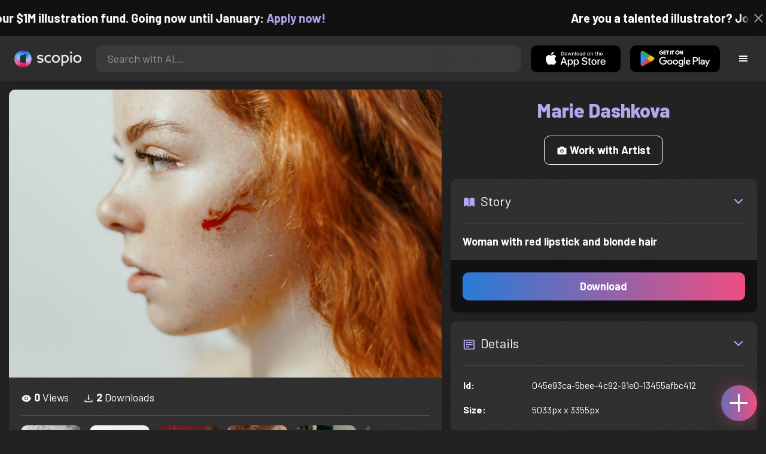

--- FILE ---
content_type: text/html; charset=utf-8
request_url: https://artist.scop.io/image/woman-with-red-lipstick-and-blonde-hair-13
body_size: 29187
content:
<!DOCTYPE html><html lang="en"><head><meta charSet="utf-8"/><meta name="viewport" content="width=device-width"/><meta name="theme-color" content="#222222"/><meta property="og:url" content="https://scop.io"/><meta property="og:type" content="website"/><link rel="icon" href="/logo@2x.png"/><title>Woman with red lipstick and blonde hair - Image from Marie Dashkova - Scopio</title><meta name="robots" content="index,follow"/><meta name="description" content="Woman with red lipstick and blonde hair"/><meta property="og:title" content="Woman with red lipstick and blonde hair - Image from Marie Dashkova - Scopio"/><meta property="og:description" content="Woman with red lipstick and blonde hair"/><meta property="og:image" content="https://images.scop.io/a42b7a98-2659-4c93-8994-4cb8b894cd4d/1500-d85e217d-6443-4dd4-b531-4803d1b8df0c.jpg"/><meta property="og:image:alt" content="Woman with red lipstick and blonde hair"/><meta property="og:image:secure_url" content="https://images.scop.io/a42b7a98-2659-4c93-8994-4cb8b894cd4d/1500-d85e217d-6443-4dd4-b531-4803d1b8df0c.jpg"/><meta property="og:image:width" content="5033"/><meta property="og:image:height" content="3355"/><meta name="next-head-count" content="16"/><meta name="facebook-domain-verification" content="p5w8w5jt8orna8f2x6hhn2hqosj9pt"/><script>
  !function(f,b,e,v,n,t,s)
  {if(f.fbq)return;n=f.fbq=function(){n.callMethod?
  n.callMethod.apply(n,arguments):n.queue.push(arguments)};
  if(!f._fbq)f._fbq=n;n.push=n;n.loaded=!0;n.version='2.0';
  n.queue=[];t=b.createElement(e);t.async=!0;
  t.src=v;s=b.getElementsByTagName(e)[0];
  s.parentNode.insertBefore(t,s)}(window, document,'script',
  'https://connect.facebook.net/en_US/fbevents.js');
  fbq('init', '372177889868976');
  fbq('track', 'PageView');
</script><noscript><img height="1" width="1" style="display:none" src="https://www.facebook.com/tr?id=372177889868976&amp;ev=PageView&amp;noscript=1"/></noscript><script>
  !function (w, d, t) {
    w.TiktokAnalyticsObject = t;
    var ttq = w[t] = w[t] || [];
    ttq.methods = ['page','track','identify','instances','debug','on','off','once','ready','setUserProperties','setVisitorProperties','reset'];
    ttq.setAndDefer = function (t, e) { t[e] = function () { t.push([e].concat(Array.prototype.slice.call(arguments, 0))); }; };
    for (var i = 0; i < ttq.methods.length; i++) ttq.setAndDefer(ttq, ttq.methods[i]);
    ttq.instance = function (t) { var e = ttq._i[t] || []; for (var n = 0; n < ttq.methods.length; n++) ttq.setAndDefer(e, ttq.methods[n]); return e; };
    ttq.load = function (e, n) { var i = 'https://analytics.tiktok.com/i18n/pixel/events.js'; ttq._t = ttq._t || {}; ttq._t[e] = +new Date(); ttq._o = ttq._o || {}; ttq._o[e] = n || {}; var o = d.createElement('script'); o.type = 'text/javascript'; o.async = true; o.src = i + '?sdkid=' + e + '&lib=' + t; var a = d.getElementsByTagName('script')[0]; a.parentNode.insertBefore(o, a); };
    ttq.load('D41N8QRC77U7N6DP7320');
    ttq.page();
  }(window, document, 'ttq');
</script><link rel="preload" href="/_next/static/media/727a5e5939c45715.p.woff2" as="font" type="font/woff2" crossorigin="anonymous"/><link rel="preload" href="/_next/static/media/da6e8409c2538de5.p.woff2" as="font" type="font/woff2" crossorigin="anonymous"/><link rel="preload" href="/_next/static/media/1ba0a863e6af8aeb.p.woff2" as="font" type="font/woff2" crossorigin="anonymous"/><link rel="preload" href="/_next/static/media/61d96c4884191721.p.woff2" as="font" type="font/woff2" crossorigin="anonymous"/><link rel="preload" href="/_next/static/media/b0bb26939bb40fdb.p.woff2" as="font" type="font/woff2" crossorigin="anonymous"/><link rel="preload" href="/_next/static/media/60c9b95e8d9e49be.p.woff2" as="font" type="font/woff2" crossorigin="anonymous"/><link rel="preload" href="/_next/static/media/6ad0344ed98ac2e9.p.woff2" as="font" type="font/woff2" crossorigin="anonymous"/><link rel="preload" href="/_next/static/media/cb8236635aff3c3e.p.woff2" as="font" type="font/woff2" crossorigin="anonymous"/><link rel="preload" href="/_next/static/media/b3a76c66cf7d6d7d.p.woff2" as="font" type="font/woff2" crossorigin="anonymous"/><link rel="preload" href="/_next/static/css/df714663431f7977.css" as="style"/><link rel="stylesheet" href="/_next/static/css/df714663431f7977.css" data-n-g=""/><noscript data-n-css=""></noscript><script defer="" nomodule="" src="/_next/static/chunks/polyfills-c67a75d1b6f99dc8.js"></script><script src="/_next/static/chunks/webpack-ec520ae71728b6e1.js" defer=""></script><script src="/_next/static/chunks/framework-5d22b1fdc4271279.js" defer=""></script><script src="/_next/static/chunks/main-9b9c71cc88868fb5.js" defer=""></script><script src="/_next/static/chunks/pages/_app-e50623b486dfb300.js" defer=""></script><script src="/_next/static/chunks/2e3a845b-5ca589b06021e372.js" defer=""></script><script src="/_next/static/chunks/ebc70433-02c1a2abe71d3e57.js" defer=""></script><script src="/_next/static/chunks/3a17f596-9e9dbc8d4817eada.js" defer=""></script><script src="/_next/static/chunks/69480c19-9e41bdcd443a9057.js" defer=""></script><script src="/_next/static/chunks/4577d2ec-0e8368e85494243e.js" defer=""></script><script src="/_next/static/chunks/2553-85ed9a54a38eda07.js" defer=""></script><script src="/_next/static/chunks/6729-3397ec207fe2e679.js" defer=""></script><script src="/_next/static/chunks/9153-e7dcc16371097056.js" defer=""></script><script src="/_next/static/chunks/4621-a9ad52f241cf47c7.js" defer=""></script><script src="/_next/static/chunks/3062-4a8a304c86d2b370.js" defer=""></script><script src="/_next/static/chunks/7848-9dc6a203ad021d5f.js" defer=""></script><script src="/_next/static/chunks/pages/image/%5Bhandle%5D-b45fabcf12369c2d.js" defer=""></script><script src="/_next/static/mYPkRnleGQzLEsFxI_91l/_buildManifest.js" defer=""></script><script src="/_next/static/mYPkRnleGQzLEsFxI_91l/_ssgManifest.js" defer=""></script><style data-styled="" data-styled-version="6.1.19">.faHhmg{padding:0px;}/*!sc*/
data-styled.g1[id="sc-85c25d-0"]{content:"faHhmg,"}/*!sc*/
.iKxwYt{padding-left:15px;padding-right:15px;width:100%;}/*!sc*/
data-styled.g2[id="sc-5323400-0"]{content:"iKxwYt,"}/*!sc*/
.hXwPwX{height:15px;min-height:15px;}/*!sc*/
data-styled.g3[id="sc-7a141d7-0"]{content:"hXwPwX,"}/*!sc*/
.brANfN{background-color:#222222;display:flex;justify-content:center;align-items:center;}/*!sc*/
data-styled.g4[id="sc-cc1b0b31-0"]{content:"brANfN,"}/*!sc*/
.lmAQss{width:100%;height:100%;border-radius:100%;background-size:cover;background-position:center;background-color:#FFFFFF22;}/*!sc*/
data-styled.g5[id="sc-cc1b0b31-1"]{content:"lmAQss,"}/*!sc*/
.dorytl{background-color:#2D2D2DAA;backdrop-filter:blur(100px);position:fixed;top:0px;bottom:0px;z-index:25000000;box-shadow:-1px 0px 10px #00000033;border-left:1px solid #ffffff0a;width:320px;max-width:100%;right:-320px;opacity:0;transition:right 300ms ease-in-out,opacity 300ms ease-in-out 300ms;overflow-y:scroll;overflow-x:hidden;scrollbar-width:none;-ms-overflow-style:none;}/*!sc*/
.dorytl::-webkit-scrollbar{width:0;height:0;}/*!sc*/
data-styled.g6[id="sc-2a0dd069-0"]{content:"dorytl,"}/*!sc*/
.jzjnAH{background-color:#00000066;position:fixed;top:0px;bottom:0px;left:0px;right:0px;z-index:20000000;transition:opacity 300ms ease-in-out;}/*!sc*/
data-styled.g9[id="sc-2a0dd069-3"]{content:"jzjnAH,"}/*!sc*/
.iTRjuW{cursor:pointer;margin:0px;width:30px;height:30px;border-radius:30px;display:flex;justify-content:center;align-items:center;border:none;background-color:transparent;color:#FFFFFF;}/*!sc*/
.iTRjuW:hover{background-color:#00000022;}/*!sc*/
.iTRjuW:active{transform:scale(0.95);}/*!sc*/
data-styled.g10[id="sc-2a0dd069-4"]{content:"iTRjuW,"}/*!sc*/
.cwnKJY{flex:1;display:flex;justify-content:center;align-items:center;font-weight:bold;}/*!sc*/
data-styled.g11[id="sc-2a0dd069-5"]{content:"cwnKJY,"}/*!sc*/
.kemofl{cursor:pointer;flex:1;text-align:center;font-weight:bold;padding:20px 10px;border-radius:10px;background-color:#00000000;}/*!sc*/
data-styled.g12[id="sc-243354b2-0"]{content:"kemofl,"}/*!sc*/
.hIjuny{background-color:#00000033;margin-bottom:10px;border-radius:80px;height:80px;width:80px;display:inline-flex;align-items:center;justify-content:center;font-size:60px;color:#FFFFFF99;box-shadow:0px 0px 0px 0px #B7A5EF;background-size:cover;background-position:center;transition:box-shadow 200ms ease-out;}/*!sc*/
data-styled.g13[id="sc-243354b2-1"]{content:"hIjuny,"}/*!sc*/
.daQMxJ{color:#B7A5EF;margin-bottom:8px;line-height:1;}/*!sc*/
data-styled.g14[id="sc-243354b2-2"]{content:"daQMxJ,"}/*!sc*/
.jbDYKT{line-height:1;font-size:small;}/*!sc*/
data-styled.g15[id="sc-243354b2-3"]{content:"jbDYKT,"}/*!sc*/
.fxefpp{position:absolute;padding:0px;left:0px;right:0px;}/*!sc*/
data-styled.g16[id="sc-3aa2150b-0"]{content:"fxefpp,"}/*!sc*/
.bndQHE{list-style:none;text-align:center;opacity:0;display:block;animation:djyxat 500ms ease forwards 0ms;}/*!sc*/
.eBQYJR{list-style:none;text-align:center;opacity:0;display:block;animation:djyxat 500ms ease forwards 50ms;}/*!sc*/
.ivAeUB{list-style:none;text-align:center;opacity:0;display:block;animation:djyxat 500ms ease forwards 100ms;}/*!sc*/
.xcXLc{list-style:none;text-align:center;opacity:0;display:block;animation:djyxat 500ms ease forwards 150ms;}/*!sc*/
.beBIFe{list-style:none;text-align:center;opacity:0;display:block;animation:djyxat 500ms ease forwards 200ms;}/*!sc*/
.gXHBQD{list-style:none;text-align:center;opacity:0;display:block;animation:djyxat 500ms ease forwards 250ms;}/*!sc*/
.blnDfD{list-style:none;text-align:center;opacity:0;display:block;animation:djyxat 500ms ease forwards 300ms;}/*!sc*/
.iKUzUS{list-style:none;text-align:center;opacity:0;display:block;animation:djyxat 500ms ease forwards 350ms;}/*!sc*/
.ijPXWM{list-style:none;text-align:center;opacity:0;display:block;animation:djyxat 500ms ease forwards 400ms;}/*!sc*/
.RzMtx{list-style:none;text-align:center;opacity:0;display:block;animation:djyxat 500ms ease forwards 450ms;}/*!sc*/
.iqBSxl{list-style:none;text-align:center;opacity:0;display:block;animation:djyxat 500ms ease forwards 500ms;}/*!sc*/
.Cbkis{list-style:none;text-align:center;opacity:0;display:block;animation:djyxat 500ms ease forwards 550ms;}/*!sc*/
.ZDwhO{list-style:none;text-align:center;opacity:0;display:block;animation:djyxat 500ms ease forwards 600ms;}/*!sc*/
.hcFOnT{list-style:none;text-align:center;opacity:0;display:block;animation:djyxat 500ms ease forwards 650ms;}/*!sc*/
.bgpqIn{list-style:none;text-align:center;opacity:0;display:block;animation:djyxat 500ms ease forwards 700ms;}/*!sc*/
.iHTJgS{list-style:none;text-align:center;opacity:0;display:none;}/*!sc*/
data-styled.g17[id="sc-3aa2150b-1"]{content:"bndQHE,eBQYJR,ivAeUB,xcXLc,beBIFe,gXHBQD,blnDfD,iKUzUS,ijPXWM,RzMtx,iqBSxl,Cbkis,ZDwhO,hcFOnT,bgpqIn,iHTJgS,"}/*!sc*/
.EDgof{width:100%;font-weight:bold;display:flex;justify-content:center;border-radius:10px;padding:15px 20px;cursor:pointer;transition:transform 200ms ease-in-out;color:#FFFFFF;z-index:100000000;}/*!sc*/
.EDgof:hover{background-color:#00000022;text-decoration:none!important;transform:scale(1.05);}/*!sc*/
.EDgof:active{transform:scale(0.95);}/*!sc*/
data-styled.g18[id="sc-3aa2150b-2"]{content:"EDgof,"}/*!sc*/
.ea-DUDc{position:relative;}/*!sc*/
data-styled.g19[id="sc-91da46db-0"]{content:"ea-DUDc,"}/*!sc*/
.gchIVB{display:flex;}/*!sc*/
data-styled.g20[id="sc-91da46db-1"]{content:"gchIVB,"}/*!sc*/
.RWUmz{padding:8px;position:absolute;top:0px;left:0px;right:0px;z-index:10000;height:75px;background-color:#2D2D2D;box-shadow:0px 1px 10px #00000011;}/*!sc*/
data-styled.g21[id="sc-61c3ad9e-0"]{content:"RWUmz,"}/*!sc*/
.gCbuSJ{display:flex;margin:auto;}/*!sc*/
data-styled.g22[id="sc-61c3ad9e-1"]{content:"gCbuSJ,"}/*!sc*/
.ciaGYn{height:75px;}/*!sc*/
data-styled.g23[id="sc-61c3ad9e-2"]{content:"ciaGYn,"}/*!sc*/
.jJYGrt{padding:8px;display:flex;align-items:center;}/*!sc*/
data-styled.g24[id="sc-61c3ad9e-3"]{content:"jJYGrt,"}/*!sc*/
.eGTUmr{padding:8px;flex:1;justify-content:center;align-items:center;}/*!sc*/
data-styled.g25[id="sc-61c3ad9e-4"]{content:"eGTUmr,"}/*!sc*/
.eotbmb{padding:8px;display:flex;align-items:center;}/*!sc*/
data-styled.g26[id="sc-61c3ad9e-5"]{content:"eotbmb,"}/*!sc*/
.ddbelh{display:flex;align-items:center;width:0px;display:flex;justify-content:center;align-items:center;overflow:hidden;transition:width 300ms ease;}/*!sc*/
data-styled.g27[id="sc-61c3ad9e-6"]{content:"ddbelh,"}/*!sc*/
.bbriCt{padding:8px;display:flex;align-items:center;}/*!sc*/
data-styled.g28[id="sc-61c3ad9e-7"]{content:"bbriCt,"}/*!sc*/
.iJlStX{display:flex;flex:1;height:100%;}/*!sc*/
data-styled.g29[id="sc-61c3ad9e-8"]{content:"iJlStX,"}/*!sc*/
.iVwcPA{display:flex;flex:1;padding:10px 20px;border-radius:10px;border:none;height:100%;outline:none;}/*!sc*/
.iVwcPA:focus{transform:300ms ease-in-out;box-shadow:0px 0px 0px 3px #B7A5EF66;}/*!sc*/
data-styled.g30[id="sc-61c3ad9e-9"]{content:"iVwcPA,"}/*!sc*/
.gUZfSM{width:150px;height:100%!important;background-color:black;border-radius:10px;border:none;color:white;cursor:pointer;}/*!sc*/
data-styled.g31[id="sc-61c3ad9e-10"]{content:"gUZfSM,"}/*!sc*/
.iNcWot{height:100%;width:45px;aspect-ratio:1;display:flex;justify-content:center;align-items:center;cursor:pointer;}/*!sc*/
.iNcWot:hover{opacity:0.8;}/*!sc*/
.iNcWot:active{opacity:0.5;}/*!sc*/
data-styled.g32[id="sc-61c3ad9e-11"]{content:"iNcWot,"}/*!sc*/
.LdvNM{display:flex;flex-direction:column;min-height:100vh;}/*!sc*/
data-styled.g33[id="sc-c6ac3502-0"]{content:"LdvNM,"}/*!sc*/
.drdvVd{font-weight:bold;border-radius:10px;padding:10px 20px;font-size:18px;width:none;border:none;pointer-events:auto;opacity:1;transition:opacity 200ms;}/*!sc*/
.drdvVd.glass-button{background:rgba(255, 255, 255, 0.1);backdrop-filter:blur(10px);-webkit-backdrop-filter:blur(10px);border:1px solid rgba(255, 255, 255, 0.2);box-shadow:0 2px 8px rgba(0, 0, 0, 0.2);color:#FFFFFF;}/*!sc*/
.drdvVd.glass-button:hover{background:rgba(255, 255, 255, 0.15);box-shadow:0 4px 12px rgba(0, 0, 0, 0.3);}/*!sc*/
.drdvVd.glass-button:active{box-shadow:0 2px 8px rgba(0, 0, 0, 0.2);}/*!sc*/
.fzsXKb{font-weight:bold;border-radius:10px;padding:10px 20px;font-size:18px;width:100%;border:none;pointer-events:auto;opacity:1;transition:opacity 200ms;}/*!sc*/
.fzsXKb.glass-button{background:rgba(255, 255, 255, 0.1);backdrop-filter:blur(10px);-webkit-backdrop-filter:blur(10px);border:1px solid rgba(255, 255, 255, 0.2);box-shadow:0 2px 8px rgba(0, 0, 0, 0.2);color:#FFFFFF;}/*!sc*/
.fzsXKb.glass-button:hover{background:rgba(255, 255, 255, 0.15);box-shadow:0 4px 12px rgba(0, 0, 0, 0.3);}/*!sc*/
.fzsXKb.glass-button:active{box-shadow:0 2px 8px rgba(0, 0, 0, 0.2);}/*!sc*/
data-styled.g34[id="sc-e74385ac-0"]{content:"drdvVd,fzsXKb,"}/*!sc*/
.jiWIKP{border:none;color:white;background-size:100%;background-image:linear-gradient(to right, #287BD7, #EF4E81);pointer-events:auto;animation:none;transition:background-size 0.5s ease-in-out,opacity 500ms!important;}/*!sc*/
@keyframes buttonLoadingAnimation{0%{box-shadow:0px 0px 30px -15px #EF4E81;background-size:100%;}50%{box-shadow:0px 0px 30px -15px #287BD7;background-size:150%;}100%{box-shadow:0px 0px 30px -15px #EF4E81;background-size:100%;}}/*!sc*/
@keyframes buttonHoverAnimation{0%{background-size:100%;}100%{background-size:150%;}}/*!sc*/
@keyframes buttonActiveAnimation{0%{background-size:150%;}100%{background-size:100%;}}/*!sc*/
.jiWIKP:hover{animation:buttonHoverAnimation 0.5s forwards;}/*!sc*/
.jiWIKP:active{animation:buttonActiveAnimation 0.25s forwards;}/*!sc*/
data-styled.g35[id="sc-e74385ac-1"]{content:"jiWIKP,"}/*!sc*/
.EGEqQ{border:1px solid #FFFFFF;color:#FFFFFF;background-color:transparent;transition:background-color 200ms,color 200ms;}/*!sc*/
.EGEqQ:hover{background-color:#FFFFFF33;color:#FFFFFF;}/*!sc*/
.EGEqQ:active{background-color:#FFFFFF44;color:#FFFFFF;}/*!sc*/
data-styled.g37[id="sc-e74385ac-3"]{content:"EGEqQ,"}/*!sc*/
html{scroll-behavior:smooth;}/*!sc*/
body{background-color:#222222;color:#FFFFFF;position:relative;}/*!sc*/
a{color:#B7A5EF;text-decoration:none!important;}/*!sc*/
a:hover{color:#B7A5EFCC;text-decoration:underline!important;}/*!sc*/
.text-primary{color:#B7A5EF!important;}/*!sc*/
.text-secondary{color:#EF4E81!important;}/*!sc*/
.card{backdrop-filter:blur(100px)!important;background-color:#FFFFFF11!important;border-radius:10px!important;border:none!important;box-shadow:0px 2px 12px -11px black!important;}/*!sc*/
.card-img{border-radius:10px 10px 0px 0px!important;}/*!sc*/
.card-header{border-radius:10px 10px 0px 0px!important;background-color:#2D2D2D!important;padding:20px!important;}/*!sc*/
.card-body{padding:20px!important;}/*!sc*/
.card-footer{border-radius:0px 0px 10px 10px!important;padding:20px!important;}/*!sc*/
table{background-color:transparent!important;}/*!sc*/
.modal-content{height:auto!important;margin:auto!important;}/*!sc*/
.cursor-pointer{cursor:pointer!important;}/*!sc*/
.text-color{color:#B7A5EF!important;}/*!sc*/
.text-muted{color:#FFFFFF99!important;}/*!sc*/
.scp-shadow{box-shadow:0px 5px 10px -10px black!important;}/*!sc*/
.scp-shadow-hover:hover{box-shadow:0px 5px 15px -10px black!important;}/*!sc*/
input:not([type="checkbox"]),select,textarea{appearance:none;-webkit-appearance:none;width:100%;color:#FFFFFF!important;background-color:#FFFFFF11!important;backdrop-filter:blur(100px);font-size:18px!important;display:flex;flex:1;padding:10px 20px!important;border:none!important;border-radius:10px!important;outline:none;transform:300ms ease-in-out!important;-ms-overflow-style:none;}/*!sc*/
input:not([type="checkbox"]):focus,select:focus,textarea:focus{transform:300ms ease-in-out!important;box-shadow:0px 0px 0px 3px #B7A5EF66!important;}/*!sc*/
input:not([type="checkbox"])::-webkit-scrollbar,select::-webkit-scrollbar,textarea::-webkit-scrollbar{width:0;height:0;}/*!sc*/
::placeholder{color:#FFFFFF77!important;}/*!sc*/
::-ms-input-placeholder{color:#FFFFFF77!important;}/*!sc*/
select.placeholder-selected{color:#FFFFFF77!important;}/*!sc*/
#nprogress .bar{background-color:#287BD7!important;background:linear-gradient(to right, #287BD7, #EF4E81);height:4px;border-radius:4px;z-index:100000000;}/*!sc*/
@media only screen and (max-width: 600px){#nprogress .bar{height:3px;border-radius:3px;}}/*!sc*/
#nprogress .peg{height:100%;width:40px;border-radius:100px;background:linear-gradient(to right, #FFFFFF00, #FFFFFFFF);box-shadow:2px 0px 2px 0px #FFFFFFAA;transform:rotate(0);}/*!sc*/
.multiple-values-highlight{font-weight:bold!important;text-shadow:0px 0px 10px #EF4E8199!important;}/*!sc*/
.modal-content{border-radius:10px!important;background-color:#2D2D2D!important;border:none;}/*!sc*/
.modal-header{border-bottom:1px solid #FFFFFF11;}/*!sc*/
.modal-open{overflow-y:scroll!important;overflow-x:hidden!important;padding-right:0px!important;scrollbar-width:none!important;}/*!sc*/
.text-danger{color:tomato!important;}/*!sc*/
iframe{right:600px!important;}/*!sc*/
data-styled.g40[id="sc-global-enBoQG1"]{content:"sc-global-enBoQG1,"}/*!sc*/
.cMdFnI{margin-top:auto;background-color:#111111;color:white;}/*!sc*/
data-styled.g41[id="sc-7b3f34a6-0"]{content:"cMdFnI,"}/*!sc*/
.oVxTl{padding:40px;background-color:#2D2D2D;}/*!sc*/
data-styled.g42[id="sc-7b3f34a6-1"]{content:"oVxTl,"}/*!sc*/
.gfMIgv{padding:40px;}/*!sc*/
data-styled.g43[id="sc-7b3f34a6-2"]{content:"gfMIgv,"}/*!sc*/
.fhyDSO{list-style:none;padding:0px;}/*!sc*/
data-styled.g44[id="sc-7b3f34a6-3"]{content:"fhyDSO,"}/*!sc*/
.cpQKOv{margin-bottom:10px;font-size:16px;}/*!sc*/
data-styled.g45[id="sc-7b3f34a6-4"]{content:"cpQKOv,"}/*!sc*/
.hsEgE{width:100%;background:none!important;background-color:#000000!important;}/*!sc*/
.hsEgE:hover{background-color:#000000dd!important;}/*!sc*/
.hsEgE:active{background-color:#000000!important;}/*!sc*/
data-styled.g46[id="sc-7b3f34a6-5"]{content:"hsEgE,"}/*!sc*/
.fZBia-D{position:fixed;width:60px;height:60px;right:15px;bottom:15px;z-index:1000000000;}/*!sc*/
data-styled.g58[id="sc-8f091726-0"]{content:"fZBia-D,"}/*!sc*/
.jCYQRG{user-select:none;width:100%;height:100%;border-radius:60px;box-shadow:0px 0px 30px -10px #EF4E81;display:flex;justify-content:center;align-items:center;cursor:pointer;transition:500ms;background-image:linear-gradient(to right, #287BD7 -50%, #EF4E81 100%);}/*!sc*/
@keyframes buttonHoverAnimation{0%{background-image:linear-gradient(to right, #287BD7 -50%, #EF4E81 100%);}100%{background-image:linear-gradient(to right, #287BD7 -100%, #EF4E81 100%);}}/*!sc*/
@keyframes buttonActiveAnimation{0%{background-size:100%;}100%{background-size:150%;}}/*!sc*/
.jCYQRG:hover{animation:buttonHoverAnimation 1s forwards;}/*!sc*/
.jCYQRG:active{animation:buttonActiveAnimation 1s forwards;}/*!sc*/
data-styled.g59[id="sc-8f091726-1"]{content:"jCYQRG,"}/*!sc*/
.gOINkQ{position:absolute;transition:200ms;z-index:-1;bottom:30px;right:30px;transform:scale(
		0
	);background-color:#2D2D2DAA;box-shadow:0px 2px 10px #222222;backdrop-filter:blur(50px);padding:15px;border-radius:10px;border:1px solid #FFFFFF11;transform-origin:100% 100%;width:200px;}/*!sc*/
data-styled.g60[id="sc-8f091726-2"]{content:"gOINkQ,"}/*!sc*/
.bKszla{padding:5px 10px;font-size:20px;text-align:center;border-radius:5px;cursor:pointer;}/*!sc*/
.bKszla:hover{background-color:#B7A5EF66;}/*!sc*/
data-styled.g61[id="sc-8f091726-3"]{content:"bKszla,"}/*!sc*/
.bSeYcd{transform:translateY(-2px);opacity:0.4;margin-right:5px;}/*!sc*/
data-styled.g62[id="sc-8f091726-4"]{content:"bSeYcd,"}/*!sc*/
.exvZzg{transform:translateY(-2px);opacity:0.4;margin-right:5px;}/*!sc*/
data-styled.g63[id="sc-8f091726-5"]{content:"exvZzg,"}/*!sc*/
.jFTCIH{transform:translateY(-2px);opacity:0.4;margin-right:5px;}/*!sc*/
data-styled.g64[id="sc-8f091726-6"]{content:"jFTCIH,"}/*!sc*/
.cNXQtV{background-color:#111111;position:absolute;height:60px;top:-60px;width:100%;color:white;display:flex;justify-content:center;align-items:center;font-weight:bold;font-size:20px;font-size:clamp(16px, 2vw, 20px);overflow:hidden;}/*!sc*/
data-styled.g65[id="sc-dc8bafc0-0"]{content:"cNXQtV,"}/*!sc*/
.dmRoff{box-shadow:0px 0px 10px 10px #111111;position:absolute;z-index:1000000;background-color:#111111;right:0px;top:0px;bottom:0px;display:flex;justify-content:center;align-items:center;aspect-ratio:1;cursor:pointer;color:#ffffff99;}/*!sc*/
.dmRoff:hover{color:#ffffffff;}/*!sc*/
.dmRoff:active{color:#ffffff99;}/*!sc*/
data-styled.g66[id="sc-dc8bafc0-1"]{content:"dmRoff,"}/*!sc*/
.bmGnQc{width:15px;min-width:15px;}/*!sc*/
data-styled.g71[id="sc-e74d31c1-0"]{content:"bmGnQc,"}/*!sc*/
.fmCQnc{width:100%;padding:0px 15px;display:flex;overflow-y:hidden;}/*!sc*/
.fmCQnc::-webkit-scrollbar{width:0.5rem;height:0px;}/*!sc*/
data-styled.g76[id="sc-837fd64e-0"]{content:"fmCQnc,"}/*!sc*/
.kuYKRb{display:flex;}/*!sc*/
data-styled.g77[id="sc-7362d475-0"]{content:"kuYKRb,"}/*!sc*/
.kXJAxR{flex:1;display:flex;align-items:center;}/*!sc*/
data-styled.g78[id="sc-7362d475-1"]{content:"kXJAxR,"}/*!sc*/
.kjIZGG{display:flex;align-items:center;}/*!sc*/
data-styled.g79[id="sc-7362d475-2"]{content:"kjIZGG,"}/*!sc*/
.bHpYgc{cursor:pointer;display:block;font-size:18px;padding:5px;border-radius:10px;transition:100ms linear;}/*!sc*/
.bHpYgc:hover{background-color:#00000011;}/*!sc*/
.bHpYgc:active{opacity:0.75;}/*!sc*/
data-styled.g80[id="sc-7362d475-3"]{content:"bHpYgc,"}/*!sc*/
.fdCkFA{cursor:pointer;font-size:22px;display:flex;justify-content:center;align-items:center;user-select:none;margin:0px 20px;padding:20px 0px;transition:border-bottom-color 200ms linear;border-bottom:1px solid #FFFFFF22;}/*!sc*/
data-styled.g81[id="sc-4ab6291e-0"]{content:"fdCkFA,"}/*!sc*/
.dBnGjF{border:solid 1px #FFFFFF99;color:#FFFFFF99;font-size:18px;display:inline-flex;border-radius:10px;padding:8px 16px;margin:2px;transition:100ms linear;cursor:pointer;}/*!sc*/
.dBnGjF:hover{text-decoration:none!important;background-color:#FFFFFF99;color:#222222;}/*!sc*/
data-styled.g88[id="sc-479b0573-0"]{content:"dBnGjF,"}/*!sc*/
.jPcaMP{display:flex;}/*!sc*/
data-styled.g89[id="sc-21f684f7-0"]{content:"jPcaMP,"}/*!sc*/
.iAVOUX{width:100%;display:flex;overflow-y:scroll;position:relative;}/*!sc*/
.iAVOUX::-webkit-scrollbar{width:0rem;height:0px;}/*!sc*/
data-styled.g90[id="sc-21f684f7-1"]{content:"iAVOUX,"}/*!sc*/
.hGMgAq{background-color:#FFFFFF11;background-image:url(https://images.scop.io/1c08239d-9ee3-4eaf-a5e6-4ac058495527/320-fbce2adb-77ac-409a-af50-8bea9003ff56.jpg);border-radius:10px;background-position:center;background-size:cover;min-width:100px;width:100px;height:100px;object-fit:cover;margin:0px;}/*!sc*/
.jONXcV{background-color:#FFFFFF11;background-image:url(https://images.scop.io/f9943b4a-f6f7-4ad8-b254-eb8d043b23cc/320-95833bde-2567-4208-b1e9-cb00a195631d.jpg);border-radius:10px;background-position:center;background-size:cover;min-width:100px;width:100px;height:100px;object-fit:cover;margin:0px;}/*!sc*/
.iXFqPj{background-color:#FFFFFF11;background-image:url(https://images.scop.io/2886de1c-591e-4cf5-be24-f1b3ac64eb1e/320-d896cf95-378f-4215-bedf-0f5bcf4fed80.jpg);border-radius:10px;background-position:center;background-size:cover;min-width:100px;width:100px;height:100px;object-fit:cover;margin:0px;}/*!sc*/
.cFJcn{background-color:#FFFFFF11;background-image:url(https://images.scop.io/6152f43d-2ff4-45f4-b26d-8bbcaf8e0627/320-4b9a70d9-5222-4e94-8a06-c72498ffe95e.JPG);border-radius:10px;background-position:center;background-size:cover;min-width:100px;width:100px;height:100px;object-fit:cover;margin:0px;}/*!sc*/
.biwCqw{background-color:#FFFFFF11;background-image:url(https://images.scop.io/d09a990d-d1f3-4a64-838e-69c09b95c5c9/320-357fae76-c10a-4090-874a-c142a9d95725.jpg);border-radius:10px;background-position:center;background-size:cover;min-width:100px;width:100px;height:100px;object-fit:cover;margin:0px;}/*!sc*/
.huASFA{background-color:#FFFFFF11;background-image:url(https://images.scop.io/298dfaf4-85cb-4478-af64-11a45a185d9b/320-e451fce9-8ebf-4f5c-a6a4-2cb588070d9e.jpg);border-radius:10px;background-position:center;background-size:cover;min-width:100px;width:100px;height:100px;object-fit:cover;margin:0px;}/*!sc*/
.erbZwQ{background-color:#FFFFFF11;background-image:url(https://images.scop.io/8c4ecb03-32d1-42f3-9475-3fe0b97577cd/320-430680ae-3ddb-4563-b1b4-0d742b873ca2.jpg);border-radius:10px;background-position:center;background-size:cover;min-width:100px;width:100px;height:100px;object-fit:cover;margin:0px;}/*!sc*/
.hlugUc{background-color:#FFFFFF11;background-image:url(https://images.scop.io/da94ab28-d9eb-4197-a4ba-b5b56c0e4d17/320-d9e9b2d1-410e-406f-b5ea-c657e577f2e5.jpg);border-radius:10px;background-position:center;background-size:cover;min-width:100px;width:100px;height:100px;object-fit:cover;margin:0px;}/*!sc*/
.eZwONW{background-color:#FFFFFF11;background-image:url(https://images.scop.io/9a660b56-bf1c-40ed-a572-c1af725a0869/320-d21325c4-bffb-49bd-afb6-d8345c6cbb28.jpg);border-radius:10px;background-position:center;background-size:cover;min-width:100px;width:100px;height:100px;object-fit:cover;margin:0px;}/*!sc*/
.KVhie{background-color:#FFFFFF11;background-image:url(https://scopio-photo-submissions-resized.s3.amazonaws.com/3cef2f76-f1cc-4d5b-92c5-6f93a9739f69/52a9edf1-196e-4b65-8c3e-5cc37607de27.jpeg);border-radius:10px;background-position:center;background-size:cover;min-width:100px;width:100px;height:100px;object-fit:cover;margin:0px;}/*!sc*/
.jbiDaz{background-color:#FFFFFF11;background-image:url(https://images.scop.io/26a876ee-50ee-4b6b-8701-ebfdc984bd64/320-69154e88-fcec-4723-abb7-c6a01595bdb4.jpg);border-radius:10px;background-position:center;background-size:cover;min-width:100px;width:100px;height:100px;object-fit:cover;margin:0px;}/*!sc*/
.jjxxSQ{background-color:#FFFFFF11;background-image:url(https://images.scop.io/e71fab2e-62c0-40d3-ab5e-7c06709d73f4/320-5b669d96-5874-4e39-9d8f-0c3ca44159fb.jpg);border-radius:10px;background-position:center;background-size:cover;min-width:100px;width:100px;height:100px;object-fit:cover;margin:0px;}/*!sc*/
.kKPbFo{background-color:#FFFFFF11;background-image:url(https://images.scop.io/66b29cd5-0acd-49e8-9725-e7e565a9db8b/320-660d7a23-59b5-4220-b9ba-91b2c0a684a4.jpg);border-radius:10px;background-position:center;background-size:cover;min-width:100px;width:100px;height:100px;object-fit:cover;margin:0px;}/*!sc*/
.bPYhDQ{background-color:#FFFFFF11;background-image:url(https://images.scop.io/56ed357e-01e5-4b57-82ef-3c2bd7f8faf8/320-216db941-505d-43c2-a41f-e570fbae4c05.jpg);border-radius:10px;background-position:center;background-size:cover;min-width:100px;width:100px;height:100px;object-fit:cover;margin:0px;}/*!sc*/
.kDpJk{background-color:#FFFFFF11;background-image:url(https://images.scop.io/e891d78c-0573-44ca-b878-7c2cf47dda1f/320-7bdfaf6d-cd06-48ee-abc7-eeddfd80cbdf.jpg);border-radius:10px;background-position:center;background-size:cover;min-width:100px;width:100px;height:100px;object-fit:cover;margin:0px;}/*!sc*/
.fonZta{background-color:#FFFFFF11;background-image:url(https://images.scop.io/89e749ce-8c18-4e28-9479-34f3fa6ef409/320-769954a8-4101-4148-a47a-934bdf7dc67a.jpg);border-radius:10px;background-position:center;background-size:cover;min-width:100px;width:100px;height:100px;object-fit:cover;margin:0px;}/*!sc*/
.cECzFw{background-color:#FFFFFF11;background-image:url(https://images.scop.io/681c2fdd-b616-46e9-9b05-0f59d981bdbc/320-6eb6a7a6-91cd-4886-a3c0-a6f12e1d224f.jpg);border-radius:10px;background-position:center;background-size:cover;min-width:100px;width:100px;height:100px;object-fit:cover;margin:0px;}/*!sc*/
.frEVgJ{background-color:#FFFFFF11;background-image:url(https://images.scop.io/82cf3375-b4e1-4c30-8968-6bf19d9f3603/320-f04ed121-ba51-4fdd-942d-0a2976fb6bd2.jpg);border-radius:10px;background-position:center;background-size:cover;min-width:100px;width:100px;height:100px;object-fit:cover;margin:0px;}/*!sc*/
.deWmZO{background-color:#FFFFFF11;background-image:url(https://images.scop.io/74684497-5006-433c-9615-18a70482f7aa/320-10913c7b-bb09-41a5-bcd3-70980aabe405.jpg);border-radius:10px;background-position:center;background-size:cover;min-width:100px;width:100px;height:100px;object-fit:cover;margin:0px;}/*!sc*/
.fxVtQf{background-color:#FFFFFF11;background-image:url(https://images.scop.io/74684497-5006-433c-9615-18a70482f7aa/320-7f21aacf-c20a-4154-9510-9506f7f19132.jpg);border-radius:10px;background-position:center;background-size:cover;min-width:100px;width:100px;height:100px;object-fit:cover;margin:0px;}/*!sc*/
.dkyCjq{background-color:#FFFFFF11;background-image:url(https://images.scop.io/56dfda4e-43d7-4be6-aaa5-92408e7b79de/320-edb6b6b6-3ef2-461a-b0d0-94b9c89ca506.jpg);border-radius:10px;background-position:center;background-size:cover;min-width:100px;width:100px;height:100px;object-fit:cover;margin:0px;}/*!sc*/
.llggdN{background-color:#FFFFFF11;background-image:url(https://images.scop.io/6c880a79-0454-4f42-9d5c-3492cc45cece/320-4f82600f-c0a4-40da-9062-673ae42fe656.jpg);border-radius:10px;background-position:center;background-size:cover;min-width:100px;width:100px;height:100px;object-fit:cover;margin:0px;}/*!sc*/
.fLJusS{background-color:#FFFFFF11;background-image:url(https://images.scop.io/c7724ade-dae9-46b8-a561-a6b4499d4a36/320-da6186f0-b97f-4f88-8828-c78a3873f400.jpg);border-radius:10px;background-position:center;background-size:cover;min-width:100px;width:100px;height:100px;object-fit:cover;margin:0px;}/*!sc*/
.linvYg{background-color:#FFFFFF11;background-image:url(https://images.scop.io/0a682b47-20ed-4e2f-89cc-229839ab02f7/320-d557210b-a104-4643-bc53-12d5055aaf40.jpg);border-radius:10px;background-position:center;background-size:cover;min-width:100px;width:100px;height:100px;object-fit:cover;margin:0px;}/*!sc*/
.iImmkS{background-color:#FFFFFF11;background-image:url(https://images.scop.io/9fbf104e-ab3b-49ae-a60e-fe8d1a0a4193/320-82ee1327-a79c-4f81-ad97-7131f02e9b57.jpg);border-radius:10px;background-position:center;background-size:cover;min-width:100px;width:100px;height:100px;object-fit:cover;margin:0px;}/*!sc*/
data-styled.g91[id="sc-21f684f7-2"]{content:"hGMgAq,jONXcV,iXFqPj,cFJcn,biwCqw,huASFA,erbZwQ,hlugUc,eZwONW,KVhie,jbiDaz,jjxxSQ,kKPbFo,bPYhDQ,kDpJk,fonZta,cECzFw,frEVgJ,deWmZO,fxVtQf,dkyCjq,llggdN,fLJusS,linvYg,iImmkS,"}/*!sc*/
.qIZzU{font-weight:bold;display:inline-flex;justify-content:center;align-items:center;text-align:center;width:100px;height:100px;margin:0px;}/*!sc*/
.qIZzU:hover{text-decoration:none!important;background-color:#FFFFFF11;}/*!sc*/
data-styled.g93[id="sc-21f684f7-4"]{content:"qIZzU,"}/*!sc*/
.bbJYGp{color:#FFFFFF99;}/*!sc*/
data-styled.g94[id="sc-675b7ee6-0"]{content:"bbJYGp,"}/*!sc*/
.kwKbPK{max-height:400px;overflow:scroll;overflow-x:hidden;box-sizing:border-box;}/*!sc*/
.kwKbPK ::-webkit-scrollbar{display:none;}/*!sc*/
.kwKbPK>:last-child{margin-bottom:0px!important;}/*!sc*/
data-styled.g104[id="sc-c81bfea-0"]{content:"kwKbPK,"}/*!sc*/
.brfWed{background-color:#111111!important;color:white;}/*!sc*/
data-styled.g105[id="sc-c81bfea-1"]{content:"brfWed,"}/*!sc*/
@keyframes djyxat{0%{opacity:0;transform:translateX(400px);}100%{opacity:1;transform:translateX(0);}}/*!sc*/
data-styled.g107[id="sc-keyframes-djyxat"]{content:"djyxat,"}/*!sc*/
</style></head><body><div id="__next"><noscript><img height="1" width="1" style="display:none" src="https://www.facebook.com/tr?id=372177889868976&amp;ev=PageView&amp;noscript=1" alt=""/></noscript><div class="sc-c6ac3502-0 LdvNM __className_70f77c"><header class="sc-61c3ad9e-0 RWUmz"><div style="max-width:100%;margin:auto;width:100%" class=""><div class="sc-61c3ad9e-1 gCbuSJ"><div class="sc-61c3ad9e-3 jJYGrt"><a class="p-2" href="/"><img alt="Scopio Logo" srcSet="/_next/image?url=%2Fscopio-white%402x.png&amp;w=128&amp;q=75 1x, /_next/image?url=%2Fscopio-white%402x.png&amp;w=256&amp;q=75 2x" src="/_next/image?url=%2Fscopio-white%402x.png&amp;w=256&amp;q=75" width="112" height="28.8" decoding="async" data-nimg="1" class="d-none d-sm-flex cursor-pointer" loading="lazy" style="color:transparent"/><img alt="Scopio Logo" srcSet="/_next/image?url=%2Flogo%402x.png&amp;w=32&amp;q=75 1x, /_next/image?url=%2Flogo%402x.png&amp;w=64&amp;q=75 2x" src="/_next/image?url=%2Flogo%402x.png&amp;w=64&amp;q=75" width="28.8" height="28.8" decoding="async" data-nimg="1" class="d-flex d-sm-none cursor-pointer" loading="lazy" style="color:transparent"/></a></div><div class="sc-61c3ad9e-4 eGTUmr"><form class="sc-61c3ad9e-8 iJlStX"><input id="search-input" type="text" placeholder="Search with AI..." class="sc-61c3ad9e-9 iVwcPA"/></form></div><div class="sc-61c3ad9e-5 eotbmb d-none d-lg-flex"><button id="download-app-ios" class="sc-61c3ad9e-10 gUZfSM"><svg id="livetype" xmlns="http://www.w3.org/2000/svg" width="119.66407" height="40" viewBox="0 0 119.66407 40"><g><g id="_Group_" data-name="&lt;Group&gt;"><g id="_Group_2" data-name="&lt;Group&gt;"><g id="_Group_3" data-name="&lt;Group&gt;"><path id="_Path_" data-name="&lt;Path&gt;" d="M24.76888,20.30068a4.94881,4.94881,0,0,1,2.35656-4.15206,5.06566,5.06566,0,0,0-3.99116-2.15768c-1.67924-.17626-3.30719,1.00483-4.1629,1.00483-.87227,0-2.18977-.98733-3.6085-.95814a5.31529,5.31529,0,0,0-4.47292,2.72787c-1.934,3.34842-.49141,8.26947,1.3612,10.97608.9269,1.32535,2.01018,2.8058,3.42763,2.7533,1.38706-.05753,1.9051-.88448,3.5794-.88448,1.65876,0,2.14479.88448,3.591.8511,1.48838-.02416,2.42613-1.33124,3.32051-2.66914a10.962,10.962,0,0,0,1.51842-3.09251A4.78205,4.78205,0,0,1,24.76888,20.30068Z" fill="white"></path><path id="_Path_2" data-name="&lt;Path&gt;" d="M22.03725,12.21089a4.87248,4.87248,0,0,0,1.11452-3.49062,4.95746,4.95746,0,0,0-3.20758,1.65961,4.63634,4.63634,0,0,0-1.14371,3.36139A4.09905,4.09905,0,0,0,22.03725,12.21089Z" fill="white"></path></g></g><g><path d="M42.30227,27.13965h-4.7334l-1.13672,3.35645H34.42727l4.4834-12.418h2.083l4.4834,12.418H43.438ZM38.0591,25.59082h3.752l-1.84961-5.44727h-.05176Z" fill="white"></path><path d="M55.15969,25.96973c0,2.81348-1.50586,4.62109-3.77832,4.62109a3.0693,3.0693,0,0,1-2.84863-1.584h-.043v4.48438h-1.8584V21.44238H48.4302v1.50586h.03418a3.21162,3.21162,0,0,1,2.88281-1.60059C53.645,21.34766,55.15969,23.16406,55.15969,25.96973Zm-1.91016,0c0-1.833-.94727-3.03809-2.39258-3.03809-1.41992,0-2.375,1.23047-2.375,3.03809,0,1.82422.95508,3.0459,2.375,3.0459C52.30227,29.01563,53.24953,27.81934,53.24953,25.96973Z" fill="white"></path><path d="M65.12453,25.96973c0,2.81348-1.50586,4.62109-3.77832,4.62109a3.0693,3.0693,0,0,1-2.84863-1.584h-.043v4.48438h-1.8584V21.44238H58.395v1.50586h.03418A3.21162,3.21162,0,0,1,61.312,21.34766C63.60988,21.34766,65.12453,23.16406,65.12453,25.96973Zm-1.91016,0c0-1.833-.94727-3.03809-2.39258-3.03809-1.41992,0-2.375,1.23047-2.375,3.03809,0,1.82422.95508,3.0459,2.375,3.0459C62.26711,29.01563,63.21438,27.81934,63.21438,25.96973Z" fill="white"></path><path d="M71.71047,27.03613c.1377,1.23145,1.334,2.04,2.96875,2.04,1.56641,0,2.69336-.80859,2.69336-1.91895,0-.96387-.67969-1.541-2.28906-1.93652l-1.60937-.3877c-2.28027-.55078-3.33887-1.61719-3.33887-3.34766,0-2.14258,1.86719-3.61426,4.51855-3.61426,2.624,0,4.42285,1.47168,4.4834,3.61426h-1.876c-.1123-1.23926-1.13672-1.9873-2.63379-1.9873s-2.52148.75684-2.52148,1.8584c0,.87793.6543,1.39453,2.25488,1.79l1.36816.33594c2.54785.60254,3.60645,1.626,3.60645,3.44238,0,2.32324-1.85059,3.77832-4.79395,3.77832-2.75391,0-4.61328-1.4209-4.7334-3.667Z" fill="white"></path><path d="M83.34621,19.2998v2.14258h1.72168v1.47168H83.34621v4.99121c0,.77539.34473,1.13672,1.10156,1.13672a5.80752,5.80752,0,0,0,.61133-.043v1.46289a5.10351,5.10351,0,0,1-1.03223.08594c-1.833,0-2.54785-.68848-2.54785-2.44434V22.91406H80.16262V21.44238H81.479V19.2998Z" fill="white"></path><path d="M86.065,25.96973c0-2.84863,1.67773-4.63867,4.29395-4.63867,2.625,0,4.29492,1.79,4.29492,4.63867,0,2.85645-1.66113,4.63867-4.29492,4.63867C87.72609,30.6084,86.065,28.82617,86.065,25.96973Zm6.69531,0c0-1.9541-.89551-3.10742-2.40137-3.10742s-2.40039,1.16211-2.40039,3.10742c0,1.96191.89453,3.10645,2.40039,3.10645S92.76027,27.93164,92.76027,25.96973Z" fill="white"></path><path d="M96.18606,21.44238h1.77246v1.541h.043a2.1594,2.1594,0,0,1,2.17773-1.63574,2.86616,2.86616,0,0,1,.63672.06934v1.73828a2.59794,2.59794,0,0,0-.835-.1123,1.87264,1.87264,0,0,0-1.93652,2.083v5.37012h-1.8584Z" fill="white"></path><path d="M109.3843,27.83691c-.25,1.64355-1.85059,2.77148-3.89844,2.77148-2.63379,0-4.26855-1.76465-4.26855-4.5957,0-2.83984,1.64355-4.68164,4.19043-4.68164,2.50488,0,4.08008,1.7207,4.08008,4.46582v.63672h-6.39453v.1123a2.358,2.358,0,0,0,2.43555,2.56445,2.04834,2.04834,0,0,0,2.09082-1.27344Zm-6.28223-2.70215h4.52637a2.1773,2.1773,0,0,0-2.2207-2.29785A2.292,2.292,0,0,0,103.10207,25.13477Z" fill="white"></path></g></g></g><g id="_Group_4" data-name="&lt;Group&gt;"><g><path d="M37.82619,8.731a2.63964,2.63964,0,0,1,2.80762,2.96484c0,1.90625-1.03027,3.002-2.80762,3.002H35.67092V8.731Zm-1.22852,5.123h1.125a1.87588,1.87588,0,0,0,1.96777-2.146,1.881,1.881,0,0,0-1.96777-2.13379h-1.125Z" fill="white"></path><path d="M41.68068,12.44434a2.13323,2.13323,0,1,1,4.24707,0,2.13358,2.13358,0,1,1-4.24707,0Zm3.333,0c0-.97607-.43848-1.54687-1.208-1.54687-.77246,0-1.207.5708-1.207,1.54688,0,.98389.43457,1.55029,1.207,1.55029C44.57522,13.99463,45.01369,13.42432,45.01369,12.44434Z" fill="white"></path><path d="M51.57326,14.69775h-.92187l-.93066-3.31641h-.07031l-.92676,3.31641h-.91309l-1.24121-4.50293h.90137l.80664,3.436h.06641l.92578-3.436h.85254l.92578,3.436h.07031l.80273-3.436h.88867Z" fill="white"></path><path d="M53.85354,10.19482H54.709v.71533h.06641a1.348,1.348,0,0,1,1.34375-.80225,1.46456,1.46456,0,0,1,1.55859,1.6748v2.915h-.88867V12.00586c0-.72363-.31445-1.0835-.97168-1.0835a1.03294,1.03294,0,0,0-1.0752,1.14111v2.63428h-.88867Z" fill="white"></path><path d="M59.09377,8.437h.88867v6.26074h-.88867Z" fill="white"></path><path d="M61.21779,12.44434a2.13346,2.13346,0,1,1,4.24756,0,2.1338,2.1338,0,1,1-4.24756,0Zm3.333,0c0-.97607-.43848-1.54687-1.208-1.54687-.77246,0-1.207.5708-1.207,1.54688,0,.98389.43457,1.55029,1.207,1.55029C64.11232,13.99463,64.5508,13.42432,64.5508,12.44434Z" fill="white"></path><path d="M66.4009,13.42432c0-.81055.60352-1.27783,1.6748-1.34424l1.21973-.07031v-.38867c0-.47559-.31445-.74414-.92187-.74414-.49609,0-.83984.18213-.93848.50049h-.86035c.09082-.77344.81836-1.26953,1.83984-1.26953,1.12891,0,1.76563.562,1.76563,1.51318v3.07666h-.85547v-.63281h-.07031a1.515,1.515,0,0,1-1.35254.707A1.36026,1.36026,0,0,1,66.4009,13.42432Zm2.89453-.38477v-.37646l-1.09961.07031c-.62012.0415-.90137.25244-.90137.64941,0,.40527.35156.64111.835.64111A1.0615,1.0615,0,0,0,69.29543,13.03955Z" fill="white"></path><path d="M71.34816,12.44434c0-1.42285.73145-2.32422,1.86914-2.32422a1.484,1.484,0,0,1,1.38086.79h.06641V8.437h.88867v6.26074h-.85156v-.71143h-.07031a1.56284,1.56284,0,0,1-1.41406.78564C72.0718,14.772,71.34816,13.87061,71.34816,12.44434Zm.918,0c0,.95508.4502,1.52979,1.20313,1.52979.749,0,1.21191-.583,1.21191-1.52588,0-.93848-.46777-1.52979-1.21191-1.52979C72.72121,10.91846,72.26613,11.49707,72.26613,12.44434Z" fill="white"></path><path d="M79.23,12.44434a2.13323,2.13323,0,1,1,4.24707,0,2.13358,2.13358,0,1,1-4.24707,0Zm3.333,0c0-.97607-.43848-1.54687-1.208-1.54687-.77246,0-1.207.5708-1.207,1.54688,0,.98389.43457,1.55029,1.207,1.55029C82.12453,13.99463,82.563,13.42432,82.563,12.44434Z" fill="white"></path><path d="M84.66945,10.19482h.85547v.71533h.06641a1.348,1.348,0,0,1,1.34375-.80225,1.46456,1.46456,0,0,1,1.55859,1.6748v2.915H87.605V12.00586c0-.72363-.31445-1.0835-.97168-1.0835a1.03294,1.03294,0,0,0-1.0752,1.14111v2.63428h-.88867Z" fill="white"></path><path d="M93.51516,9.07373v1.1416h.97559v.74854h-.97559V13.2793c0,.47168.19434.67822.63672.67822a2.96657,2.96657,0,0,0,.33887-.02051v.74023a2.9155,2.9155,0,0,1-.4834.04541c-.98828,0-1.38184-.34766-1.38184-1.21582v-2.543h-.71484v-.74854h.71484V9.07373Z" fill="white"></path><path d="M95.70461,8.437h.88086v2.48145h.07031a1.3856,1.3856,0,0,1,1.373-.80664,1.48339,1.48339,0,0,1,1.55078,1.67871v2.90723H98.69v-2.688c0-.71924-.335-1.0835-.96289-1.0835a1.05194,1.05194,0,0,0-1.13379,1.1416v2.62988h-.88867Z" fill="white"></path><path d="M104.76125,13.48193a1.828,1.828,0,0,1-1.95117,1.30273A2.04531,2.04531,0,0,1,100.73,12.46045a2.07685,2.07685,0,0,1,2.07617-2.35254c1.25293,0,2.00879.856,2.00879,2.27V12.688h-3.17969v.0498a1.1902,1.1902,0,0,0,1.19922,1.29,1.07934,1.07934,0,0,0,1.07129-.5459Zm-3.126-1.45117h2.27441a1.08647,1.08647,0,0,0-1.1084-1.1665A1.15162,1.15162,0,0,0,101.63527,12.03076Z" fill="white"></path></g></g></svg></button></div><div class="sc-61c3ad9e-5 eotbmb d-none d-lg-flex"><button id="download-app-android" class="sc-61c3ad9e-10 gUZfSM"><svg viewBox="10 10 135 40" xmlns="http://www.w3.org/2000/svg" width="100%" height="40"><g fill="#fff"><path d="M57.42 20.24c0 .84-.25 1.51-.75 2-.56.59-1.29.89-2.2.89-.87 0-1.61-.3-2.21-.9s-.9-1.35-.9-2.23.3-1.63.9-2.23 1.34-.91 2.21-.91c.44 0 .86.08 1.25.23.39.16.71.38.96.66l-.55.55c-.18-.22-.42-.4-.72-.52a2.29 2.29 0 0 0-.94-.19c-.65 0-1.21.23-1.66.68-.45.46-.67 1.03-.67 1.72s.22 1.26.67 1.72c.45.45 1 .68 1.66.68.6 0 1.09-.17 1.49-.5s.63-.8.69-1.38h-2.18v-.72h2.91c.02.16.04.31.04.45zM62.03 17v.74H59.3v1.9h2.46v.72H59.3v1.9h2.73V23h-3.5v-6zM65.28 17.74V23h-.77v-5.26h-1.68V17h4.12v.74zM70.71 23h-.77v-6h.77zM74.13 17.74V23h-.77v-5.26h-1.68V17h4.12v.74zM84.49 20c0 .89-.3 1.63-.89 2.23-.6.6-1.33.9-2.2.9s-1.6-.3-2.2-.9c-.59-.6-.89-1.34-.89-2.23s.3-1.63.89-2.23 1.32-.91 2.2-.91c.87 0 1.6.3 2.2.91s.89 1.35.89 2.23zm-5.38 0c0 .69.22 1.27.65 1.72.44.45.99.68 1.64.68s1.2-.23 1.63-.68c.44-.45.66-1.02.66-1.72s-.22-1.27-.66-1.72-.98-.68-1.63-.68-1.2.23-1.64.68c-.43.45-.65 1.03-.65 1.72zM86.34 23h-.77v-6h.94l2.92 4.67h.03l-.03-1.16V17h.77v6h-.8l-3.05-4.89h-.03l.03 1.16V23z" stroke="#fff"></path><path d="M78.14 31.75c-2.35 0-4.27 1.79-4.27 4.25 0 2.45 1.92 4.25 4.27 4.25s4.27-1.8 4.27-4.25c0-2.46-1.92-4.25-4.27-4.25zm0 6.83c-1.29 0-2.4-1.06-2.4-2.58 0-1.53 1.11-2.58 2.4-2.58s2.4 1.05 2.4 2.58c0 1.52-1.12 2.58-2.4 2.58zm-9.32-6.83c-2.35 0-4.27 1.79-4.27 4.25 0 2.45 1.92 4.25 4.27 4.25s4.27-1.8 4.27-4.25c0-2.46-1.92-4.25-4.27-4.25zm0 6.83c-1.29 0-2.4-1.06-2.4-2.58 0-1.53 1.11-2.58 2.4-2.58s2.4 1.05 2.4 2.58c0 1.52-1.11 2.58-2.4 2.58zm-11.08-5.52v1.8h4.32c-.13 1.01-.47 1.76-.98 2.27-.63.63-1.61 1.32-3.33 1.32-2.66 0-4.74-2.14-4.74-4.8s2.08-4.8 4.74-4.8c1.43 0 2.48.56 3.25 1.29l1.27-1.27c-1.08-1.03-2.51-1.82-4.53-1.82-3.64 0-6.7 2.96-6.7 6.61 0 3.64 3.06 6.61 6.7 6.61 1.97 0 3.45-.64 4.61-1.85 1.19-1.19 1.56-2.87 1.56-4.22 0-.42-.03-.81-.1-1.13h-6.07zm45.31 1.4c-.35-.95-1.43-2.71-3.64-2.71-2.19 0-4.01 1.72-4.01 4.25 0 2.38 1.8 4.25 4.22 4.25 1.95 0 3.08-1.19 3.54-1.88l-1.45-.97c-.48.71-1.14 1.18-2.09 1.18s-1.63-.43-2.06-1.29l5.69-2.35zm-5.8 1.42c-.05-1.64 1.27-2.48 2.22-2.48.74 0 1.37.37 1.58.9zM92.63 40h1.87V27.5h-1.87zm-3.06-7.3h-.07c-.42-.5-1.22-.95-2.24-.95-2.13 0-4.08 1.87-4.08 4.27 0 2.38 1.95 4.24 4.08 4.24 1.01 0 1.82-.45 2.24-.97h.06v.61c0 1.63-.87 2.5-2.27 2.5-1.14 0-1.85-.82-2.14-1.51l-1.63.68c.47 1.13 1.71 2.51 3.77 2.51 2.19 0 4.04-1.29 4.04-4.43v-7.64h-1.77v.69zm-2.15 5.88c-1.29 0-2.37-1.08-2.37-2.56 0-1.5 1.08-2.59 2.37-2.59 1.27 0 2.27 1.1 2.27 2.59.01 1.48-.99 2.56-2.27 2.56zm24.39-11.08h-4.47V40h1.87v-4.74h2.61c2.07 0 4.1-1.5 4.1-3.88-.01-2.38-2.05-3.88-4.11-3.88zm.04 6.02h-2.65v-4.29h2.65c1.4 0 2.19 1.16 2.19 2.14s-.79 2.15-2.19 2.15zm11.54-1.79c-1.35 0-2.75.6-3.33 1.91l1.66.69c.35-.69 1.01-.92 1.7-.92.96 0 1.95.58 1.96 1.61v.13c-.34-.19-1.06-.48-1.95-.48-1.79 0-3.6.98-3.6 2.81 0 1.67 1.46 2.75 3.1 2.75 1.25 0 1.95-.56 2.38-1.22h.06v.96h1.8v-4.79c.01-2.21-1.65-3.45-3.78-3.45zm-.23 6.85c-.61 0-1.46-.31-1.46-1.06 0-.96 1.06-1.33 1.98-1.33.82 0 1.21.18 1.7.42a2.257 2.257 0 0 1-2.22 1.97zM133.74 32l-2.14 5.42h-.06L129.32 32h-2.01l3.33 7.58-1.9 4.21h1.95L135.82 32zm-16.8 8h1.87V27.5h-1.87z"></path></g><path d="M30.72 29.42l-10.65 11.3v.01a2.877 2.877 0 0 0 4.24 1.73l.03-.02 11.98-6.91z" fill="#ea4335"></path><path d="M41.49 27.5l-.01-.01-5.17-3-5.83 5.19 5.85 5.85 5.15-2.97a2.88 2.88 0 0 0 .01-5.06z" fill="#fbbc04"></path><path d="M20.07 19.28c-.06.24-.1.48-.1.74v19.97c0 .26.03.5.1.74l11.01-11.01z" fill="#4285f4"></path><path d="M30.8 30l5.51-5.51-11.97-6.94a2.889 2.889 0 0 0-4.27 1.72z" fill="#34a853"></path></svg></button></div><div class="sc-61c3ad9e-6 ddbelh"><a href="/contributor/account"><div style="width:40px;height:40px;border-radius:40px;padding:3px;transition:300ms ease;transform:scale(0)" title="Contributor Account" class="sc-cc1b0b31-0 brANfN"><div style="background-image:url(/avatar.png)" class="sc-cc1b0b31-1 lmAQss"></div></div></a></div><div class="sc-61c3ad9e-6 ddbelh"><a href="/customer/account"><div style="width:40px;height:40px;border-radius:40px;padding:3px;transition:300ms ease;transform:scale(0)" title="Customer Account" class="sc-cc1b0b31-0 brANfN"><div style="background-image:url(/avatar.png)" class="sc-cc1b0b31-1 lmAQss"></div></div></a></div><div class="sc-61c3ad9e-7 bbriCt"><div id="header-menu" class="sc-61c3ad9e-11 iNcWot"><svg stroke="currentColor" fill="currentColor" stroke-width="0" viewBox="0 0 512 512" height="1em" width="1em" xmlns="http://www.w3.org/2000/svg"><path d="M32 96v64h448V96H32zm0 128v64h448v-64H32zm0 128v64h448v-64H32z"></path></svg></div></div></div></div></header><div width="320" class="sc-2a0dd069-0 dorytl"><div class="sc-7a141d7-0 hXwPwX"></div><div style="display:flex" class="sc-5323400-0 iKxwYt"><div class="sc-2a0dd069-4 iTRjuW"><svg stroke="currentColor" fill="currentColor" stroke-width="0" viewBox="0 0 24 24" height="1em" width="1em" xmlns="http://www.w3.org/2000/svg"><path fill="none" stroke-width="2" d="M3,3 L21,21 M3,21 L21,3"></path></svg></div><div class="sc-2a0dd069-5 cwnKJY">Manage Accounts</div></div><div class="sc-7a141d7-0 hXwPwX"></div><div class="sc-5323400-0 iKxwYt"><div class="sc-91da46db-1 gchIVB"><div class="sc-243354b2-0 kemofl"><div style="background-image:url(&quot;&quot;)" class="sc-243354b2-1 hIjuny"><svg stroke="currentColor" fill="currentColor" stroke-width="0" viewBox="0 0 24 24" style="transform:rotate(0deg);transition:transform 200ms ease" height="1em" width="1em" xmlns="http://www.w3.org/2000/svg"><path d="M11.75 4.5a.75.75 0 0 1 .75.75V11h5.75a.75.75 0 0 1 0 1.5H12.5v5.75a.75.75 0 0 1-1.5 0V12.5H5.25a.75.75 0 0 1 0-1.5H11V5.25a.75.75 0 0 1 .75-.75Z"></path></svg></div><div class="sc-243354b2-2 daQMxJ">Add</div><div class="sc-243354b2-3 jbDYKT">Contributor<br/>Account</div></div><div class="sc-243354b2-0 kemofl"><div style="background-image:url(&quot;&quot;)" class="sc-243354b2-1 hIjuny"><svg stroke="currentColor" fill="currentColor" stroke-width="0" viewBox="0 0 24 24" style="transform:rotate(0deg);transition:transform 200ms ease" height="1em" width="1em" xmlns="http://www.w3.org/2000/svg"><path d="M11.75 4.5a.75.75 0 0 1 .75.75V11h5.75a.75.75 0 0 1 0 1.5H12.5v5.75a.75.75 0 0 1-1.5 0V12.5H5.25a.75.75 0 0 1 0-1.5H11V5.25a.75.75 0 0 1 .75-.75Z"></path></svg></div><div class="sc-243354b2-2 daQMxJ">Add</div><div class="sc-243354b2-3 jbDYKT">Customer<br/>Account</div></div></div><div class="sc-7a141d7-0 hXwPwX"></div><div class="sc-91da46db-0 ea-DUDc"><ul class="sc-3aa2150b-0 fxefpp"><li class="sc-3aa2150b-1 bndQHE"><a class="sc-3aa2150b-2 EDgof" href="/sign-in">Sign In</a></li><li class="sc-3aa2150b-1 eBQYJR"><a class="sc-3aa2150b-2 EDgof" href="/sign-up">Sign Up</a></li><li class="sc-3aa2150b-1 ivAeUB"><a class="sc-3aa2150b-2 EDgof" href="/hire">Start your Project</a></li><li class="sc-3aa2150b-1 xcXLc"><a class="sc-3aa2150b-2 EDgof" href="/pricing">Pricing</a></li><li class="sc-3aa2150b-1 beBIFe"><a class="sc-3aa2150b-2 EDgof" href="https://scop.io/pages/submit">Submit Images </a></li><li class="sc-3aa2150b-1 gXHBQD"><a class="sc-3aa2150b-2 EDgof" href="/contact">Contact Us</a></li><li class="sc-3aa2150b-1 blnDfD"><a class="sc-3aa2150b-2 EDgof" href="https://scop.io/pages/who-we-are">About</a></li><li class="sc-3aa2150b-1 iKUzUS"><a class="sc-3aa2150b-2 EDgof" href="https://scop.io/pages/order-our-historical-book-on-covid">Order #1 new release on Amazon: The Year Time Stopped Book</a></li><li class="sc-3aa2150b-1 ijPXWM"><a class="sc-3aa2150b-2 EDgof" href="https://ifwomen.scop.io">If Women Book</a></li><li class="sc-3aa2150b-1 RzMtx"><a class="sc-3aa2150b-2 EDgof" href="https://scop.io/pages/help-faq">Buyer FAQ</a></li><li class="sc-3aa2150b-1 iqBSxl"><a class="sc-3aa2150b-2 EDgof" href="https://scop.io/pages/community">Community</a></li><li class="sc-3aa2150b-1 Cbkis"><a class="sc-3aa2150b-2 EDgof" href="https://scop.io/pages/scopio-press">Press</a></li><li class="sc-3aa2150b-1 ZDwhO"><a class="sc-3aa2150b-2 EDgof" href="https://scop.io/pages/welcome-to-the-authentic-photographer-audio-experience">Listen to The Authentic Photographer Podcast</a></li><li class="sc-3aa2150b-1 hcFOnT"><a class="sc-3aa2150b-2 EDgof" href="https://scop.io/blogs/blog">Blog</a></li><li class="sc-3aa2150b-1 bgpqIn"><a class="sc-3aa2150b-2 EDgof" href="https://scop.io/collections">Collections</a></li><div class="sc-7a141d7-0 hXwPwX"></div></ul><ul class="sc-3aa2150b-0 fxefpp"><li class="sc-3aa2150b-1 iHTJgS"><a class="sc-3aa2150b-2 EDgof" href="/contributor/sign-in">Sign In</a></li><li class="sc-3aa2150b-1 iHTJgS"><a class="sc-3aa2150b-2 EDgof" href="/contributor/sign-up">Sign Up</a></li><div class="sc-7a141d7-0 hXwPwX"></div></ul><ul class="sc-3aa2150b-0 fxefpp"><li class="sc-3aa2150b-1 iHTJgS"><a class="sc-3aa2150b-2 EDgof" href="/customer/sign-in">Sign In</a></li><li class="sc-3aa2150b-1 iHTJgS"><a class="sc-3aa2150b-2 EDgof" href="/customer/sign-up">Sign Up</a></li><div class="sc-7a141d7-0 hXwPwX"></div></ul></div></div><div class="sc-7a141d7-0 hXwPwX"></div></div><div style="opacity:0;pointer-events:none" class="sc-2a0dd069-3 jzjnAH"></div><div class="sc-61c3ad9e-2 ciaGYn"></div><div class="sc-85c25d-0 faHhmg"><div class="sc-dc8bafc0-0 cNXQtV"><div class="sc-dc8bafc0-1 dmRoff"><svg stroke="currentColor" fill="currentColor" stroke-width="0" viewBox="0 0 24 24" class="sc-dc8bafc0-2 iyEgPn" height="25" width="25" xmlns="http://www.w3.org/2000/svg"><path fill="none" d="M0 0h24v24H0z"></path><path d="M19 6.41 17.59 5 12 10.59 6.41 5 5 6.41 10.59 12 5 17.59 6.41 19 12 13.41 17.59 19 19 17.59 13.41 12z"></path></svg></div></div><div style="box-sizing:border-box;position:relative;margin-left:auto;margin-right:auto;padding-left:15px;padding-right:15px"><div class="sc-7a141d7-0 hXwPwX"></div><div style="margin-left:-7.5px;margin-right:-7.5px;display:flex;flex-grow:0;flex-shrink:0;align-items:normal;justify-content:flex-start;flex-direction:row;flex-wrap:wrap"><div style="box-sizing:border-box;min-height:1px;position:relative;padding-left:7.5px;padding-right:7.5px;width:58.333333333333336%;flex-basis:58.333333333333336%;flex-grow:0;flex-shrink:0;max-width:58.333333333333336%;margin-left:0%;right:auto;left:auto"><div style="overflow:hidden" class="card"><div id="image" style="background-size:cover;background-image:url(https://images.scop.io/a42b7a98-2659-4c93-8994-4cb8b894cd4d/1500-d85e217d-6443-4dd4-b531-4803d1b8df0c.jpg);width:100%;padding-top:66.66004371150407%"></div><div class="card-body"><div class="d-flex align-items-center" style="font-size:18px"><div class="me-4"><svg stroke="currentColor" fill="currentColor" stroke-width="0" viewBox="0 0 1024 1024" height="1em" width="1em" xmlns="http://www.w3.org/2000/svg"><path d="M396 512a112 112 0 1 0 224 0 112 112 0 1 0-224 0zm546.2-25.8C847.4 286.5 704.1 186 512 186c-192.2 0-335.4 100.5-430.2 300.3a60.3 60.3 0 0 0 0 51.5C176.6 737.5 319.9 838 512 838c192.2 0 335.4-100.5 430.2-300.3 7.7-16.2 7.7-35 0-51.5zM508 688c-97.2 0-176-78.8-176-176s78.8-176 176-176 176 78.8 176 176-78.8 176-176 176z"></path></svg> <b>0</b> <span class="d-none d-xl-inline">Views</span></div><div><svg stroke="currentColor" fill="currentColor" stroke-width="0" viewBox="0 0 1024 1024" height="1em" width="1em" xmlns="http://www.w3.org/2000/svg"><path d="M505.7 661a8 8 0 0 0 12.6 0l112-141.7c4.1-5.2.4-12.9-6.3-12.9h-74.1V168c0-4.4-3.6-8-8-8h-60c-4.4 0-8 3.6-8 8v338.3H400c-6.7 0-10.4 7.7-6.3 12.9l112 141.8zM878 626h-60c-4.4 0-8 3.6-8 8v154H214V634c0-4.4-3.6-8-8-8h-60c-4.4 0-8 3.6-8 8v198c0 17.7 14.3 32 32 32h684c17.7 0 32-14.3 32-32V634c0-4.4-3.6-8-8-8z"></path></svg> <b>2</b> <span class="d-none d-xl-inline">Downloads</span></div><div style="flex:1"></div></div><hr class="sc-675b7ee6-0 bbJYGp"/><div class="sc-21f684f7-0 jPcaMP"><div class="sc-21f684f7-1 iAVOUX"><a href="/image/grayscale-photo-of-girl-in-floral-headband-718539146"><div src="https://images.scop.io/1c08239d-9ee3-4eaf-a5e6-4ac058495527/320-fbce2adb-77ac-409a-af50-8bea9003ff56.jpg" class="sc-21f684f7-2 hGMgAq"></div></a><div class="sc-e74d31c1-0 bmGnQc"></div><a href="/image/aerial-view-of-city-buildings-972"><div src="https://images.scop.io/f9943b4a-f6f7-4ad8-b254-eb8d043b23cc/320-95833bde-2567-4208-b1e9-cb00a195631d.jpg" class="sc-21f684f7-2 jONXcV"></div></a><div class="sc-e74d31c1-0 bmGnQc"></div><a href="/image/woman-in-black-tank-top-and-black-skirt-sitting-on-brown-wooden-chair-1"><div src="https://images.scop.io/2886de1c-591e-4cf5-be24-f1b3ac64eb1e/320-d896cf95-378f-4215-bedf-0f5bcf4fed80.jpg" class="sc-21f684f7-2 iXFqPj"></div></a><div class="sc-e74d31c1-0 bmGnQc"></div><a href="/image/woman-hugging-brown-tabby-cat-1"><div src="https://images.scop.io/6152f43d-2ff4-45f4-b26d-8bbcaf8e0627/320-4b9a70d9-5222-4e94-8a06-c72498ffe95e.JPG" class="sc-21f684f7-2 cFJcn"></div></a><div class="sc-e74d31c1-0 bmGnQc"></div><a href="/image/woman-in-white-and-red-floral-long-sleeve-shirt-3"><div src="https://images.scop.io/d09a990d-d1f3-4a64-838e-69c09b95c5c9/320-357fae76-c10a-4090-874a-c142a9d95725.jpg" class="sc-21f684f7-2 biwCqw"></div></a><div class="sc-e74d31c1-0 bmGnQc"></div><a href="/image/woman-in-black-blazer-sitting-on-chair"><div src="https://images.scop.io/298dfaf4-85cb-4478-af64-11a45a185d9b/320-e451fce9-8ebf-4f5c-a6a4-2cb588070d9e.jpg" class="sc-21f684f7-2 huASFA"></div></a><div class="sc-e74d31c1-0 bmGnQc"></div><a href="/image/21c942fd-0938-4905-8187-0e9182265680"><div src="https://images.scop.io/8c4ecb03-32d1-42f3-9475-3fe0b97577cd/320-430680ae-3ddb-4563-b1b4-0d742b873ca2.jpg" class="sc-21f684f7-2 erbZwQ"></div></a><div class="sc-e74d31c1-0 bmGnQc"></div><a href="/image/23e868bf-da6f-4670-8332-8cf0143dc95c"><div src="https://images.scop.io/da94ab28-d9eb-4197-a4ba-b5b56c0e4d17/320-d9e9b2d1-410e-406f-b5ea-c657e577f2e5.jpg" class="sc-21f684f7-2 hlugUc"></div></a><div class="sc-e74d31c1-0 bmGnQc"></div><a href="/image/woman-in-black-and-white-leopard-print-long-sleeve-shirt-3"><div src="https://images.scop.io/9a660b56-bf1c-40ed-a572-c1af725a0869/320-d21325c4-bffb-49bd-afb6-d8345c6cbb28.jpg" class="sc-21f684f7-2 eZwONW"></div></a><div class="sc-e74d31c1-0 bmGnQc"></div><a href="/image/d7b9a1bf-a797-459e-8225-8b855234228e"><div src="https://scopio-photo-submissions-resized.s3.amazonaws.com/3cef2f76-f1cc-4d5b-92c5-6f93a9739f69/52a9edf1-196e-4b65-8c3e-5cc37607de27.jpeg" class="sc-21f684f7-2 KVhie"></div></a><div class="sc-e74d31c1-0 bmGnQc"></div><a href="/image/grayscale-photo-of-woman-in-floral-dress-30"><div src="https://images.scop.io/26a876ee-50ee-4b6b-8701-ebfdc984bd64/320-69154e88-fcec-4723-abb7-c6a01595bdb4.jpg" class="sc-21f684f7-2 jbiDaz"></div></a><div class="sc-e74d31c1-0 bmGnQc"></div><a href="/image/woman-in-white-and-pink-floral-dress-holding-brown-leather-handbag"><div src="https://images.scop.io/e71fab2e-62c0-40d3-ab5e-7c06709d73f4/320-5b669d96-5874-4e39-9d8f-0c3ca44159fb.jpg" class="sc-21f684f7-2 jjxxSQ"></div></a><div class="sc-e74d31c1-0 bmGnQc"></div><a href="/image/woman-in-black-and-white-halter-dress-555628388"><div src="https://images.scop.io/66b29cd5-0acd-49e8-9725-e7e565a9db8b/320-660d7a23-59b5-4220-b9ba-91b2c0a684a4.jpg" class="sc-21f684f7-2 kKPbFo"></div></a><div class="sc-e74d31c1-0 bmGnQc"></div><a href="/image/group-of-women-in-earthy-colored-dresses-standing-in-the-woods-1"><div src="https://images.scop.io/56ed357e-01e5-4b57-82ef-3c2bd7f8faf8/320-216db941-505d-43c2-a41f-e570fbae4c05.jpg" class="sc-21f684f7-2 bPYhDQ"></div></a><div class="sc-e74d31c1-0 bmGnQc"></div><a href="/image/woman-in-white-sleeveless-top-beside-woman-in-white-sleeveless-top-787640858"><div src="https://images.scop.io/e891d78c-0573-44ca-b878-7c2cf47dda1f/320-7bdfaf6d-cd06-48ee-abc7-eeddfd80cbdf.jpg" class="sc-21f684f7-2 kDpJk"></div></a><div class="sc-e74d31c1-0 bmGnQc"></div><a href="/image/portrait-of-woman-in-black-dress-and-fedora-hat-sitting-on-green-grass-field"><div src="https://images.scop.io/89e749ce-8c18-4e28-9479-34f3fa6ef409/320-769954a8-4101-4148-a47a-934bdf7dc67a.jpg" class="sc-21f684f7-2 fonZta"></div></a><div class="sc-e74d31c1-0 bmGnQc"></div><a href="/image/62cc54b2-454e-41c5-af1d-2aeff05ea998"><div src="https://images.scop.io/681c2fdd-b616-46e9-9b05-0f59d981bdbc/320-6eb6a7a6-91cd-4886-a3c0-a6f12e1d224f.jpg" class="sc-21f684f7-2 cECzFw"></div></a><div class="sc-e74d31c1-0 bmGnQc"></div><a href="/image/woman-with-orange-hair-surrounded-by-flowers"><div src="https://images.scop.io/82cf3375-b4e1-4c30-8968-6bf19d9f3603/320-f04ed121-ba51-4fdd-942d-0a2976fb6bd2.jpg" class="sc-21f684f7-2 frEVgJ"></div></a><div class="sc-e74d31c1-0 bmGnQc"></div><a href="/image/woman-in-white-wedding-dress-standing-near-window-3"><div src="https://images.scop.io/74684497-5006-433c-9615-18a70482f7aa/320-10913c7b-bb09-41a5-bcd3-70980aabe405.jpg" class="sc-21f684f7-2 deWmZO"></div></a><div class="sc-e74d31c1-0 bmGnQc"></div><a href="/image/woman-in-brown-and-white-floral-shirt-2"><div src="https://images.scop.io/74684497-5006-433c-9615-18a70482f7aa/320-7f21aacf-c20a-4154-9510-9506f7f19132.jpg" class="sc-21f684f7-2 fxVtQf"></div></a><div class="sc-e74d31c1-0 bmGnQc"></div><a href="/image/woman-in-white-floral-shirt-holding-purple-flower"><div src="https://images.scop.io/56dfda4e-43d7-4be6-aaa5-92408e7b79de/320-edb6b6b6-3ef2-461a-b0d0-94b9c89ca506.jpg" class="sc-21f684f7-2 dkyCjq"></div></a><div class="sc-e74d31c1-0 bmGnQc"></div><a href="/image/woman-in-pink-shirt-with-green-smoke-in-her-face"><div src="https://images.scop.io/6c880a79-0454-4f42-9d5c-3492cc45cece/320-4f82600f-c0a4-40da-9062-673ae42fe656.jpg" class="sc-21f684f7-2 llggdN"></div></a><div class="sc-e74d31c1-0 bmGnQc"></div><a href="/image/girl-in-white-shirt-with-white-flowers-on-her-head"><div src="https://images.scop.io/c7724ade-dae9-46b8-a561-a6b4499d4a36/320-da6186f0-b97f-4f88-8828-c78a3873f400.jpg" class="sc-21f684f7-2 fLJusS"></div></a><div class="sc-e74d31c1-0 bmGnQc"></div><a href="/image/woman-in-red-dress-walking-on-forest"><div src="https://images.scop.io/0a682b47-20ed-4e2f-89cc-229839ab02f7/320-d557210b-a104-4643-bc53-12d5055aaf40.jpg" class="sc-21f684f7-2 linvYg"></div></a><div class="sc-e74d31c1-0 bmGnQc"></div><a href="/image/woman-with-pink-flower-on-her-ear-3"><div src="https://images.scop.io/9fbf104e-ab3b-49ae-a60e-fe8d1a0a4193/320-82ee1327-a79c-4f81-ad97-7131f02e9b57.jpg" class="sc-21f684f7-2 iImmkS"></div></a><div class="sc-e74d31c1-0 bmGnQc"></div></div><div class="sc-21f684f7-3 kxcrtB"><a class="sc-21f684f7-4 qIZzU rounded text-color" href="/marie-dashkova-ab50e964">More from Artist</a></div></div></div></div></div><div style="box-sizing:border-box;min-height:1px;position:relative;padding-left:7.5px;padding-right:7.5px;width:41.66666666666667%;flex-basis:41.66666666666667%;flex-grow:0;flex-shrink:0;max-width:41.66666666666667%;margin-left:0%;right:auto;left:auto"><div class="sc-7a141d7-0 hXwPwX"></div><a id="artist-name" href="/marie-dashkova-ab50e964"><h2 class="text-center mb-0" style="font-weight:800">Marie Dashkova</h2></a><div class="text-center p-3 p-md-4"><button loading="no" expand="no" class="sc-e74385ac-0 sc-e74385ac-3 drdvVd EGEqQ"><svg stroke="currentColor" fill="currentColor" stroke-width="0" viewBox="0 0 1024 1024" style="transform:translateY(-1px)" height="1em" width="1em" xmlns="http://www.w3.org/2000/svg"><path d="M864 260H728l-32.4-90.8a32.07 32.07 0 0 0-30.2-21.2H358.6c-13.5 0-25.6 8.5-30.1 21.2L296 260H160c-44.2 0-80 35.8-80 80v456c0 44.2 35.8 80 80 80h704c44.2 0 80-35.8 80-80V340c0-44.2-35.8-80-80-80zM512 716c-88.4 0-160-71.6-160-160s71.6-160 160-160 160 71.6 160 160-71.6 160-160 160zm-96-160a96 96 0 1 0 192 0 96 96 0 1 0-192 0z"></path></svg> Work with Artist</button></div><div class="card"><div open="" class="sc-4ab6291e-0 fdCkFA"><div style="flex:1"><span class="text-color pe-2"><svg stroke="currentColor" fill="currentColor" stroke-width="0" viewBox="0 0 512 512" height="1em" width="1em" xmlns="http://www.w3.org/2000/svg"><path d="M146 64.1c54.1 0 100 27.9 100 82V446c0 2.2-3.1 2.7-3.8.7v-.1c-10.3-34.2-38.2-67.6-82.3-70.5-34.2-2.2-66.9 12.9-93.1 37.1-1.6 1.5-4.3 2.9-6.6 2.9h-4.5c-3.7 0-7.6-2.7-7.6-6.1V120.2C48 88.1 91.9 64.1 146 64.1zM366 64c-54.1 0-100 27.9-100 82v299.9c0 2.2 3.1 2.7 3.8.7v-.1c10.3-34.2 39.4-67.9 82.3-70.5 32.9-2 63.9 11 93.1 37.1 1.6 1.4 4.3 2.9 6.6 2.9h4.5c3.7 0 7.6-2.7 7.6-6.1V120c.1-32-43.8-56-97.9-56z"></path></svg></span>Story</div><div class="text-color"><svg stroke="currentColor" fill="currentColor" stroke-width="0" viewBox="0 0 512 512" class="float-end" style="transition:transform 0.3s;transform:rotate(180deg)" height="1em" width="1em" xmlns="http://www.w3.org/2000/svg"><path d="M256 217.9L383 345c9.4 9.4 24.6 9.4 33.9 0 9.4-9.4 9.3-24.6 0-34L273 167c-9.1-9.1-23.7-9.3-33.1-.7L95 310.9c-4.7 4.7-7 10.9-7 17s2.3 12.3 7 17c9.4 9.4 24.6 9.4 33.9 0l127.1-127z"></path></svg></div></div><div class="collapse show"><div class="sc-c81bfea-0 kwKbPK card-body"><h1 style="font-size:18px;font-weight:bold" class="mb-3">Woman with red lipstick and blonde hair</h1></div></div><div class="sc-c81bfea-1 brfWed card-footer"><button loading="no" expand="yes" id="download" class="sc-e74385ac-0 sc-e74385ac-1 fzsXKb jiWIKP">Download</button></div></div><div class="sc-7a141d7-0 hXwPwX"></div><div style="width:100%;overflow:hidden" class="card"><div open="" class="sc-4ab6291e-0 fdCkFA"><div style="flex:1"><span class="text-color pe-2"><svg stroke="currentColor" fill="currentColor" stroke-width="0" viewBox="0 0 24 24" height="1em" width="1em" xmlns="http://www.w3.org/2000/svg"><path d="M20 3H4c-1.103 0-2 .897-2 2v14c0 1.103.897 2 2 2h16c1.103 0 2-.897 2-2V5c0-1.103-.897-2-2-2zM4 19V5h16l.002 14H4z"></path><path d="M6 7h12v2H6zm0 4h12v2H6zm0 4h6v2H6z"></path></svg></span>Details</div><div class="text-color"><svg stroke="currentColor" fill="currentColor" stroke-width="0" viewBox="0 0 512 512" class="float-end" style="transition:transform 0.3s;transform:rotate(180deg)" height="1em" width="1em" xmlns="http://www.w3.org/2000/svg"><path d="M256 217.9L383 345c9.4 9.4 24.6 9.4 33.9 0 9.4-9.4 9.3-24.6 0-34L273 167c-9.1-9.1-23.7-9.3-33.1-.7L95 310.9c-4.7 4.7-7 10.9-7 17s2.3 12.3 7 17c9.4 9.4 24.6 9.4 33.9 0l127.1-127z"></path></svg></div></div><div class="collapse show"><div class="card-body"><table style="border-collapse:separate;border-spacing:0px 15px;margin-top:-15px;margin-bottom:-15px"><tbody><tr><td class="fw-bold">Id<!-- -->:</td><td style="padding-left:10px">045e93ca-5bee-4c92-91e0-13455afbc412</td></tr><tr><td class="fw-bold">Size<!-- -->:</td><td style="padding-left:10px">5033px x 3355px</td></tr><tr><td class="fw-bold">Camera Used<!-- -->:</td><td style="padding-left:10px">Canon - Canon EOS 5D Mark III</td></tr><tr><td class="fw-bold">Lens Used<!-- -->:</td><td style="padding-left:10px">5014 f/25 1125s ISO 200</td></tr><tr><td class="fw-bold">Shoot Date<!-- -->:</td><td style="padding-left:10px">January 15, 2021 1:07 PM</td></tr><tr><td class="fw-bold">Posted Date<!-- -->:</td><td style="padding-left:10px">June 11, 2021 9:55 PM</td></tr><tr><td class="fw-bold">License<!-- -->:</td><td style="padding-left:10px">Editorial</td></tr></tbody></table></div></div></div></div></div></div><div class="sc-7a141d7-0 hXwPwX"></div><div class="sc-5323400-0 iKxwYt"><div class="sc-7362d475-0 kuYKRb"><div class="sc-7362d475-1 kXJAxR"><h3>More like this:</h3></div><div class="sc-7362d475-2 kjIZGG"><div class="sc-7362d475-3 bHpYgc"><svg stroke="currentColor" fill="currentColor" stroke-width="0" viewBox="0 0 320 512" height="1em" width="1em" xmlns="http://www.w3.org/2000/svg"><path d="M34.52 239.03L228.87 44.69c9.37-9.37 24.57-9.37 33.94 0l22.67 22.67c9.36 9.36 9.37 24.52.04 33.9L131.49 256l154.02 154.75c9.34 9.38 9.32 24.54-.04 33.9l-22.67 22.67c-9.37 9.37-24.57 9.37-33.94 0L34.52 272.97c-9.37-9.37-9.37-24.57 0-33.94z"></path></svg></div><div class="sc-e74d31c1-0 bmGnQc"></div><div class="sc-7362d475-3 bHpYgc"><svg stroke="currentColor" fill="currentColor" stroke-width="0" viewBox="0 0 320 512" height="1em" width="1em" xmlns="http://www.w3.org/2000/svg"><path d="M285.476 272.971L91.132 467.314c-9.373 9.373-24.569 9.373-33.941 0l-22.667-22.667c-9.357-9.357-9.375-24.522-.04-33.901L188.505 256 34.484 101.255c-9.335-9.379-9.317-24.544.04-33.901l22.667-22.667c9.373-9.373 24.569-9.373 33.941 0L285.475 239.03c9.373 9.372 9.373 24.568.001 33.941z"></path></svg></div></div></div></div><div class="sc-837fd64e-0 fmCQnc"></div><div class="sc-7a141d7-0 hXwPwX"></div><div class="sc-5323400-0 iKxwYt"><h3>Keywords:</h3><div><div class="sc-479b0573-0 dBnGjF">red</div><div class="sc-479b0573-0 dBnGjF">woman</div><div class="sc-479b0573-0 dBnGjF">blonde</div><div class="sc-479b0573-0 dBnGjF">lipstick</div><div class="sc-479b0573-0 dBnGjF">horizontal</div></div></div><div class="sc-7a141d7-0 hXwPwX"></div></div><footer id="footer-container" class="sc-7b3f34a6-0 cMdFnI"><div class="sc-7b3f34a6-1 oVxTl"><div style="max-width:400px;margin:auto" class="row"><div class="col-12 col-sm-6"><a target="_blank" href="https://apps.apple.com/us/app/scopio/id6444903856"><button class="sc-7b3f34a6-5 hsEgE btn btn-secondary"><svg id="livetype" xmlns="http://www.w3.org/2000/svg" width="119.66407" height="40" viewBox="0 0 119.66407 40"><g><g id="_Group_" data-name="&lt;Group&gt;"><g id="_Group_2" data-name="&lt;Group&gt;"><g id="_Group_3" data-name="&lt;Group&gt;"><path id="_Path_" data-name="&lt;Path&gt;" d="M24.76888,20.30068a4.94881,4.94881,0,0,1,2.35656-4.15206,5.06566,5.06566,0,0,0-3.99116-2.15768c-1.67924-.17626-3.30719,1.00483-4.1629,1.00483-.87227,0-2.18977-.98733-3.6085-.95814a5.31529,5.31529,0,0,0-4.47292,2.72787c-1.934,3.34842-.49141,8.26947,1.3612,10.97608.9269,1.32535,2.01018,2.8058,3.42763,2.7533,1.38706-.05753,1.9051-.88448,3.5794-.88448,1.65876,0,2.14479.88448,3.591.8511,1.48838-.02416,2.42613-1.33124,3.32051-2.66914a10.962,10.962,0,0,0,1.51842-3.09251A4.78205,4.78205,0,0,1,24.76888,20.30068Z" fill="white"></path><path id="_Path_2" data-name="&lt;Path&gt;" d="M22.03725,12.21089a4.87248,4.87248,0,0,0,1.11452-3.49062,4.95746,4.95746,0,0,0-3.20758,1.65961,4.63634,4.63634,0,0,0-1.14371,3.36139A4.09905,4.09905,0,0,0,22.03725,12.21089Z" fill="white"></path></g></g><g><path d="M42.30227,27.13965h-4.7334l-1.13672,3.35645H34.42727l4.4834-12.418h2.083l4.4834,12.418H43.438ZM38.0591,25.59082h3.752l-1.84961-5.44727h-.05176Z" fill="white"></path><path d="M55.15969,25.96973c0,2.81348-1.50586,4.62109-3.77832,4.62109a3.0693,3.0693,0,0,1-2.84863-1.584h-.043v4.48438h-1.8584V21.44238H48.4302v1.50586h.03418a3.21162,3.21162,0,0,1,2.88281-1.60059C53.645,21.34766,55.15969,23.16406,55.15969,25.96973Zm-1.91016,0c0-1.833-.94727-3.03809-2.39258-3.03809-1.41992,0-2.375,1.23047-2.375,3.03809,0,1.82422.95508,3.0459,2.375,3.0459C52.30227,29.01563,53.24953,27.81934,53.24953,25.96973Z" fill="white"></path><path d="M65.12453,25.96973c0,2.81348-1.50586,4.62109-3.77832,4.62109a3.0693,3.0693,0,0,1-2.84863-1.584h-.043v4.48438h-1.8584V21.44238H58.395v1.50586h.03418A3.21162,3.21162,0,0,1,61.312,21.34766C63.60988,21.34766,65.12453,23.16406,65.12453,25.96973Zm-1.91016,0c0-1.833-.94727-3.03809-2.39258-3.03809-1.41992,0-2.375,1.23047-2.375,3.03809,0,1.82422.95508,3.0459,2.375,3.0459C62.26711,29.01563,63.21438,27.81934,63.21438,25.96973Z" fill="white"></path><path d="M71.71047,27.03613c.1377,1.23145,1.334,2.04,2.96875,2.04,1.56641,0,2.69336-.80859,2.69336-1.91895,0-.96387-.67969-1.541-2.28906-1.93652l-1.60937-.3877c-2.28027-.55078-3.33887-1.61719-3.33887-3.34766,0-2.14258,1.86719-3.61426,4.51855-3.61426,2.624,0,4.42285,1.47168,4.4834,3.61426h-1.876c-.1123-1.23926-1.13672-1.9873-2.63379-1.9873s-2.52148.75684-2.52148,1.8584c0,.87793.6543,1.39453,2.25488,1.79l1.36816.33594c2.54785.60254,3.60645,1.626,3.60645,3.44238,0,2.32324-1.85059,3.77832-4.79395,3.77832-2.75391,0-4.61328-1.4209-4.7334-3.667Z" fill="white"></path><path d="M83.34621,19.2998v2.14258h1.72168v1.47168H83.34621v4.99121c0,.77539.34473,1.13672,1.10156,1.13672a5.80752,5.80752,0,0,0,.61133-.043v1.46289a5.10351,5.10351,0,0,1-1.03223.08594c-1.833,0-2.54785-.68848-2.54785-2.44434V22.91406H80.16262V21.44238H81.479V19.2998Z" fill="white"></path><path d="M86.065,25.96973c0-2.84863,1.67773-4.63867,4.29395-4.63867,2.625,0,4.29492,1.79,4.29492,4.63867,0,2.85645-1.66113,4.63867-4.29492,4.63867C87.72609,30.6084,86.065,28.82617,86.065,25.96973Zm6.69531,0c0-1.9541-.89551-3.10742-2.40137-3.10742s-2.40039,1.16211-2.40039,3.10742c0,1.96191.89453,3.10645,2.40039,3.10645S92.76027,27.93164,92.76027,25.96973Z" fill="white"></path><path d="M96.18606,21.44238h1.77246v1.541h.043a2.1594,2.1594,0,0,1,2.17773-1.63574,2.86616,2.86616,0,0,1,.63672.06934v1.73828a2.59794,2.59794,0,0,0-.835-.1123,1.87264,1.87264,0,0,0-1.93652,2.083v5.37012h-1.8584Z" fill="white"></path><path d="M109.3843,27.83691c-.25,1.64355-1.85059,2.77148-3.89844,2.77148-2.63379,0-4.26855-1.76465-4.26855-4.5957,0-2.83984,1.64355-4.68164,4.19043-4.68164,2.50488,0,4.08008,1.7207,4.08008,4.46582v.63672h-6.39453v.1123a2.358,2.358,0,0,0,2.43555,2.56445,2.04834,2.04834,0,0,0,2.09082-1.27344Zm-6.28223-2.70215h4.52637a2.1773,2.1773,0,0,0-2.2207-2.29785A2.292,2.292,0,0,0,103.10207,25.13477Z" fill="white"></path></g></g></g><g id="_Group_4" data-name="&lt;Group&gt;"><g><path d="M37.82619,8.731a2.63964,2.63964,0,0,1,2.80762,2.96484c0,1.90625-1.03027,3.002-2.80762,3.002H35.67092V8.731Zm-1.22852,5.123h1.125a1.87588,1.87588,0,0,0,1.96777-2.146,1.881,1.881,0,0,0-1.96777-2.13379h-1.125Z" fill="white"></path><path d="M41.68068,12.44434a2.13323,2.13323,0,1,1,4.24707,0,2.13358,2.13358,0,1,1-4.24707,0Zm3.333,0c0-.97607-.43848-1.54687-1.208-1.54687-.77246,0-1.207.5708-1.207,1.54688,0,.98389.43457,1.55029,1.207,1.55029C44.57522,13.99463,45.01369,13.42432,45.01369,12.44434Z" fill="white"></path><path d="M51.57326,14.69775h-.92187l-.93066-3.31641h-.07031l-.92676,3.31641h-.91309l-1.24121-4.50293h.90137l.80664,3.436h.06641l.92578-3.436h.85254l.92578,3.436h.07031l.80273-3.436h.88867Z" fill="white"></path><path d="M53.85354,10.19482H54.709v.71533h.06641a1.348,1.348,0,0,1,1.34375-.80225,1.46456,1.46456,0,0,1,1.55859,1.6748v2.915h-.88867V12.00586c0-.72363-.31445-1.0835-.97168-1.0835a1.03294,1.03294,0,0,0-1.0752,1.14111v2.63428h-.88867Z" fill="white"></path><path d="M59.09377,8.437h.88867v6.26074h-.88867Z" fill="white"></path><path d="M61.21779,12.44434a2.13346,2.13346,0,1,1,4.24756,0,2.1338,2.1338,0,1,1-4.24756,0Zm3.333,0c0-.97607-.43848-1.54687-1.208-1.54687-.77246,0-1.207.5708-1.207,1.54688,0,.98389.43457,1.55029,1.207,1.55029C64.11232,13.99463,64.5508,13.42432,64.5508,12.44434Z" fill="white"></path><path d="M66.4009,13.42432c0-.81055.60352-1.27783,1.6748-1.34424l1.21973-.07031v-.38867c0-.47559-.31445-.74414-.92187-.74414-.49609,0-.83984.18213-.93848.50049h-.86035c.09082-.77344.81836-1.26953,1.83984-1.26953,1.12891,0,1.76563.562,1.76563,1.51318v3.07666h-.85547v-.63281h-.07031a1.515,1.515,0,0,1-1.35254.707A1.36026,1.36026,0,0,1,66.4009,13.42432Zm2.89453-.38477v-.37646l-1.09961.07031c-.62012.0415-.90137.25244-.90137.64941,0,.40527.35156.64111.835.64111A1.0615,1.0615,0,0,0,69.29543,13.03955Z" fill="white"></path><path d="M71.34816,12.44434c0-1.42285.73145-2.32422,1.86914-2.32422a1.484,1.484,0,0,1,1.38086.79h.06641V8.437h.88867v6.26074h-.85156v-.71143h-.07031a1.56284,1.56284,0,0,1-1.41406.78564C72.0718,14.772,71.34816,13.87061,71.34816,12.44434Zm.918,0c0,.95508.4502,1.52979,1.20313,1.52979.749,0,1.21191-.583,1.21191-1.52588,0-.93848-.46777-1.52979-1.21191-1.52979C72.72121,10.91846,72.26613,11.49707,72.26613,12.44434Z" fill="white"></path><path d="M79.23,12.44434a2.13323,2.13323,0,1,1,4.24707,0,2.13358,2.13358,0,1,1-4.24707,0Zm3.333,0c0-.97607-.43848-1.54687-1.208-1.54687-.77246,0-1.207.5708-1.207,1.54688,0,.98389.43457,1.55029,1.207,1.55029C82.12453,13.99463,82.563,13.42432,82.563,12.44434Z" fill="white"></path><path d="M84.66945,10.19482h.85547v.71533h.06641a1.348,1.348,0,0,1,1.34375-.80225,1.46456,1.46456,0,0,1,1.55859,1.6748v2.915H87.605V12.00586c0-.72363-.31445-1.0835-.97168-1.0835a1.03294,1.03294,0,0,0-1.0752,1.14111v2.63428h-.88867Z" fill="white"></path><path d="M93.51516,9.07373v1.1416h.97559v.74854h-.97559V13.2793c0,.47168.19434.67822.63672.67822a2.96657,2.96657,0,0,0,.33887-.02051v.74023a2.9155,2.9155,0,0,1-.4834.04541c-.98828,0-1.38184-.34766-1.38184-1.21582v-2.543h-.71484v-.74854h.71484V9.07373Z" fill="white"></path><path d="M95.70461,8.437h.88086v2.48145h.07031a1.3856,1.3856,0,0,1,1.373-.80664,1.48339,1.48339,0,0,1,1.55078,1.67871v2.90723H98.69v-2.688c0-.71924-.335-1.0835-.96289-1.0835a1.05194,1.05194,0,0,0-1.13379,1.1416v2.62988h-.88867Z" fill="white"></path><path d="M104.76125,13.48193a1.828,1.828,0,0,1-1.95117,1.30273A2.04531,2.04531,0,0,1,100.73,12.46045a2.07685,2.07685,0,0,1,2.07617-2.35254c1.25293,0,2.00879.856,2.00879,2.27V12.688h-3.17969v.0498a1.1902,1.1902,0,0,0,1.19922,1.29,1.07934,1.07934,0,0,0,1.07129-.5459Zm-3.126-1.45117h2.27441a1.08647,1.08647,0,0,0-1.1084-1.1665A1.15162,1.15162,0,0,0,101.63527,12.03076Z" fill="white"></path></g></g></svg></button></a></div><div class="sc-7a141d7-0 hXwPwX d-flex d-sm-none"></div><div class="col-12 col-sm-6"><a target="_blank" href="https://play.google.com/store/apps/details?id=io.scop.app"><button class="sc-7b3f34a6-5 hsEgE btn btn-secondary"><svg viewBox="10 10 135 40" xmlns="http://www.w3.org/2000/svg" width="100%" height="40"><g fill="#fff"><path d="M57.42 20.24c0 .84-.25 1.51-.75 2-.56.59-1.29.89-2.2.89-.87 0-1.61-.3-2.21-.9s-.9-1.35-.9-2.23.3-1.63.9-2.23 1.34-.91 2.21-.91c.44 0 .86.08 1.25.23.39.16.71.38.96.66l-.55.55c-.18-.22-.42-.4-.72-.52a2.29 2.29 0 0 0-.94-.19c-.65 0-1.21.23-1.66.68-.45.46-.67 1.03-.67 1.72s.22 1.26.67 1.72c.45.45 1 .68 1.66.68.6 0 1.09-.17 1.49-.5s.63-.8.69-1.38h-2.18v-.72h2.91c.02.16.04.31.04.45zM62.03 17v.74H59.3v1.9h2.46v.72H59.3v1.9h2.73V23h-3.5v-6zM65.28 17.74V23h-.77v-5.26h-1.68V17h4.12v.74zM70.71 23h-.77v-6h.77zM74.13 17.74V23h-.77v-5.26h-1.68V17h4.12v.74zM84.49 20c0 .89-.3 1.63-.89 2.23-.6.6-1.33.9-2.2.9s-1.6-.3-2.2-.9c-.59-.6-.89-1.34-.89-2.23s.3-1.63.89-2.23 1.32-.91 2.2-.91c.87 0 1.6.3 2.2.91s.89 1.35.89 2.23zm-5.38 0c0 .69.22 1.27.65 1.72.44.45.99.68 1.64.68s1.2-.23 1.63-.68c.44-.45.66-1.02.66-1.72s-.22-1.27-.66-1.72-.98-.68-1.63-.68-1.2.23-1.64.68c-.43.45-.65 1.03-.65 1.72zM86.34 23h-.77v-6h.94l2.92 4.67h.03l-.03-1.16V17h.77v6h-.8l-3.05-4.89h-.03l.03 1.16V23z" stroke="#fff"></path><path d="M78.14 31.75c-2.35 0-4.27 1.79-4.27 4.25 0 2.45 1.92 4.25 4.27 4.25s4.27-1.8 4.27-4.25c0-2.46-1.92-4.25-4.27-4.25zm0 6.83c-1.29 0-2.4-1.06-2.4-2.58 0-1.53 1.11-2.58 2.4-2.58s2.4 1.05 2.4 2.58c0 1.52-1.12 2.58-2.4 2.58zm-9.32-6.83c-2.35 0-4.27 1.79-4.27 4.25 0 2.45 1.92 4.25 4.27 4.25s4.27-1.8 4.27-4.25c0-2.46-1.92-4.25-4.27-4.25zm0 6.83c-1.29 0-2.4-1.06-2.4-2.58 0-1.53 1.11-2.58 2.4-2.58s2.4 1.05 2.4 2.58c0 1.52-1.11 2.58-2.4 2.58zm-11.08-5.52v1.8h4.32c-.13 1.01-.47 1.76-.98 2.27-.63.63-1.61 1.32-3.33 1.32-2.66 0-4.74-2.14-4.74-4.8s2.08-4.8 4.74-4.8c1.43 0 2.48.56 3.25 1.29l1.27-1.27c-1.08-1.03-2.51-1.82-4.53-1.82-3.64 0-6.7 2.96-6.7 6.61 0 3.64 3.06 6.61 6.7 6.61 1.97 0 3.45-.64 4.61-1.85 1.19-1.19 1.56-2.87 1.56-4.22 0-.42-.03-.81-.1-1.13h-6.07zm45.31 1.4c-.35-.95-1.43-2.71-3.64-2.71-2.19 0-4.01 1.72-4.01 4.25 0 2.38 1.8 4.25 4.22 4.25 1.95 0 3.08-1.19 3.54-1.88l-1.45-.97c-.48.71-1.14 1.18-2.09 1.18s-1.63-.43-2.06-1.29l5.69-2.35zm-5.8 1.42c-.05-1.64 1.27-2.48 2.22-2.48.74 0 1.37.37 1.58.9zM92.63 40h1.87V27.5h-1.87zm-3.06-7.3h-.07c-.42-.5-1.22-.95-2.24-.95-2.13 0-4.08 1.87-4.08 4.27 0 2.38 1.95 4.24 4.08 4.24 1.01 0 1.82-.45 2.24-.97h.06v.61c0 1.63-.87 2.5-2.27 2.5-1.14 0-1.85-.82-2.14-1.51l-1.63.68c.47 1.13 1.71 2.51 3.77 2.51 2.19 0 4.04-1.29 4.04-4.43v-7.64h-1.77v.69zm-2.15 5.88c-1.29 0-2.37-1.08-2.37-2.56 0-1.5 1.08-2.59 2.37-2.59 1.27 0 2.27 1.1 2.27 2.59.01 1.48-.99 2.56-2.27 2.56zm24.39-11.08h-4.47V40h1.87v-4.74h2.61c2.07 0 4.1-1.5 4.1-3.88-.01-2.38-2.05-3.88-4.11-3.88zm.04 6.02h-2.65v-4.29h2.65c1.4 0 2.19 1.16 2.19 2.14s-.79 2.15-2.19 2.15zm11.54-1.79c-1.35 0-2.75.6-3.33 1.91l1.66.69c.35-.69 1.01-.92 1.7-.92.96 0 1.95.58 1.96 1.61v.13c-.34-.19-1.06-.48-1.95-.48-1.79 0-3.6.98-3.6 2.81 0 1.67 1.46 2.75 3.1 2.75 1.25 0 1.95-.56 2.38-1.22h.06v.96h1.8v-4.79c.01-2.21-1.65-3.45-3.78-3.45zm-.23 6.85c-.61 0-1.46-.31-1.46-1.06 0-.96 1.06-1.33 1.98-1.33.82 0 1.21.18 1.7.42a2.257 2.257 0 0 1-2.22 1.97zM133.74 32l-2.14 5.42h-.06L129.32 32h-2.01l3.33 7.58-1.9 4.21h1.95L135.82 32zm-16.8 8h1.87V27.5h-1.87z"></path></g><path d="M30.72 29.42l-10.65 11.3v.01a2.877 2.877 0 0 0 4.24 1.73l.03-.02 11.98-6.91z" fill="#ea4335"></path><path d="M41.49 27.5l-.01-.01-5.17-3-5.83 5.19 5.85 5.85 5.15-2.97a2.88 2.88 0 0 0 .01-5.06z" fill="#fbbc04"></path><path d="M20.07 19.28c-.06.24-.1.48-.1.74v19.97c0 .26.03.5.1.74l11.01-11.01z" fill="#4285f4"></path><path d="M30.8 30l5.51-5.51-11.97-6.94a2.889 2.889 0 0 0-4.27 1.72z" fill="#34a853"></path></svg></button></a></div></div></div><div class="sc-7b3f34a6-2 gfMIgv"><div style="max-width:1200px;margin:auto;width:100%" class=""><div class="sc-5323400-0 iKxwYt"><div class="row"><div class="col-12 col-md-4"><ul class="sc-7b3f34a6-3 fhyDSO"><li class="sc-7b3f34a6-4 cpQKOv"><a class="text-white" href="/hire">Start your Project</a></li><li class="sc-7b3f34a6-4 cpQKOv"><a class="text-white" href="/pricing">Pricing</a></li><li class="sc-7b3f34a6-4 cpQKOv"><a class="text-white" href="/contact">Contact Us</a></li><li class="sc-7b3f34a6-4 cpQKOv"><a class="text-white" href="https://scop.io/pages/help-faq">Buyer FAQ</a></li><li class="sc-7b3f34a6-4 cpQKOv"><a class="text-white" href="https://scop.io/pages/order-our-historical-book-on-covid">Order Our Award Winning Photo Book on The Pandemic on Amazon</a></li><li class="sc-7b3f34a6-4 cpQKOv"><a class="text-white" href="https://scop.io/pages/listen-to-the-year-time-stopped-audiobook">Listen to The Year Time Stopped Audiobook</a></li><li class="sc-7b3f34a6-4 cpQKOv"><a class="text-white" href="https://ifwomen.scop.io">If Women Book</a></li><li class="sc-7b3f34a6-4 cpQKOv"><a class="text-white" href="https://scop.io/pages/who-we-are">About</a></li><li class="sc-7b3f34a6-4 cpQKOv"><a class="text-white" href="https://scop.io/pages/standard-and-extended-licenses">Commercial Standard License vs. Extended License</a></li><li class="sc-7b3f34a6-4 cpQKOv"><a class="text-white" href="https://scop.io/pages/editorial-license">Editorial License</a></li><li class="sc-7b3f34a6-4 cpQKOv"><a class="text-white" href="https://scop.io/pages/terms-conditions">Terms and Conditions</a></li><li class="sc-7b3f34a6-4 cpQKOv"><a class="text-white" href="https://scop.io/pages/contributor-agreement">Contributor Agreement</a></li><li class="sc-7b3f34a6-4 cpQKOv"><a class="text-white" href="https://scop.io/pages/contributor-faqs">Contributor FAQs</a></li><li class="sc-7b3f34a6-4 cpQKOv"><a class="text-white" href="https://scop.io/pages/service-and-licensing-agreement">Service and Licensing Agreement</a></li><li class="sc-7b3f34a6-4 cpQKOv"><a class="text-white" href="https://scop.io/pages/subscription-terms">Subscription Terms</a></li><li class="sc-7b3f34a6-4 cpQKOv"><a class="text-white" href="https://scop.io/pages/privacy-policy">Privacy Policy</a></li></ul><div class="sc-7a141d7-0 hXwPwX"></div></div><div class="col-12 col-md-4"><ul class="sc-7b3f34a6-3 fhyDSO"><li class="sc-7b3f34a6-4 cpQKOv"><a class="text-white" href="https://scop.io/blogs/blog">Blog</a></li><li class="sc-7b3f34a6-4 cpQKOv"><a class="text-white" href="https://scop.io/pages/scopio-press">Press</a></li><li class="sc-7b3f34a6-4 cpQKOv"><a class="text-white" href="https://scop.io/collections">Collections</a></li><li class="sc-7b3f34a6-4 cpQKOv"><a class="text-white" href="https://scop.io/submit">Submit Images</a></li><li class="sc-7b3f34a6-4 cpQKOv"><a class="text-white" href="https://scop.io/pages/scopios-affiliate-program">Join our Affiliate Program</a></li><li class="sc-7b3f34a6-4 cpQKOv"><a class="text-white" href="https://scop.io/pages/photographer-affiliate">Photographer Affiliate Program</a></li><li class="sc-7b3f34a6-4 cpQKOv"><a class="text-white" href="https://www.forbes.com/sites/adriennejordan/2020/05/10/">Check us out on Forbes</a></li><li class="sc-7b3f34a6-4 cpQKOv"><a class="text-white" href="https://scop.io/pages/welcome-to-the-authentic-photographer-audio-experience">Listen to The Authentic Photographer Podcast</a></li><li class="sc-7b3f34a6-4 cpQKOv"><a class="text-white" href="/collection/all-photos">Images</a></li></ul><div class="sc-7a141d7-0 hXwPwX"></div></div><div class="col-12 col-md-4"><ul class="sc-7b3f34a6-3 fhyDSO"><li class="sc-7b3f34a6-4 cpQKOv"><a title="Scopio on Instagram" class="text-white" href="https://www.instagram.com/scopioimages"><svg stroke="currentColor" fill="currentColor" stroke-width="0" viewBox="0 0 448 512" style="margin-right:10px" height="1em" width="1em" xmlns="http://www.w3.org/2000/svg"><path d="M224.1 141c-63.6 0-114.9 51.3-114.9 114.9s51.3 114.9 114.9 114.9S339 319.5 339 255.9 287.7 141 224.1 141zm0 189.6c-41.1 0-74.7-33.5-74.7-74.7s33.5-74.7 74.7-74.7 74.7 33.5 74.7 74.7-33.6 74.7-74.7 74.7zm146.4-194.3c0 14.9-12 26.8-26.8 26.8-14.9 0-26.8-12-26.8-26.8s12-26.8 26.8-26.8 26.8 12 26.8 26.8zm76.1 27.2c-1.7-35.9-9.9-67.7-36.2-93.9-26.2-26.2-58-34.4-93.9-36.2-37-2.1-147.9-2.1-184.9 0-35.8 1.7-67.6 9.9-93.9 36.1s-34.4 58-36.2 93.9c-2.1 37-2.1 147.9 0 184.9 1.7 35.9 9.9 67.7 36.2 93.9s58 34.4 93.9 36.2c37 2.1 147.9 2.1 184.9 0 35.9-1.7 67.7-9.9 93.9-36.2 26.2-26.2 34.4-58 36.2-93.9 2.1-37 2.1-147.8 0-184.8zM398.8 388c-7.8 19.6-22.9 34.7-42.6 42.6-29.5 11.7-99.5 9-132.1 9s-102.7 2.6-132.1-9c-19.6-7.8-34.7-22.9-42.6-42.6-11.7-29.5-9-99.5-9-132.1s-2.6-102.7 9-132.1c7.8-19.6 22.9-34.7 42.6-42.6 29.5-11.7 99.5-9 132.1-9s102.7-2.6 132.1 9c19.6 7.8 34.7 22.9 42.6 42.6 11.7 29.5 9 99.5 9 132.1s2.7 102.7-9 132.1z"></path></svg>Instagram</a></li><li class="sc-7b3f34a6-4 cpQKOv"><a title="Scopio on Facebook" class="text-white" href="https://www.facebook.com/Scopioimages/"><svg stroke="currentColor" fill="currentColor" stroke-width="0" viewBox="0 0 320 512" style="margin-right:10px" height="1em" width="1em" xmlns="http://www.w3.org/2000/svg"><path d="M279.14 288l14.22-92.66h-88.91v-60.13c0-25.35 12.42-50.06 52.24-50.06h40.42V6.26S260.43 0 225.36 0c-73.22 0-121.08 44.38-121.08 124.72v70.62H22.89V288h81.39v224h100.17V288z"></path></svg>Facebook</a></li><li class="sc-7b3f34a6-4 cpQKOv"><a title="Scopio on X" class="text-white" href="https://x.com/Scopioimages"><svg stroke="currentColor" fill="currentColor" stroke-width="0" viewBox="0 0 512 512" style="margin-right:10px" height="1em" width="1em" xmlns="http://www.w3.org/2000/svg"><path d="M389.2 48h70.6L305.6 224.2 487 464H345L233.7 318.6 106.5 464H35.8L200.7 275.5 26.8 48H172.4L272.9 180.9 389.2 48zM364.4 421.8h39.1L151.1 88h-42L364.4 421.8z"></path></svg>X</a></li><li class="sc-7b3f34a6-4 cpQKOv"><a title="Scopio on Tiktok" class="text-white" href="https://vm.tiktok.com/ZMeeMEEGF/"><svg stroke="currentColor" fill="currentColor" stroke-width="0" viewBox="0 0 448 512" style="margin-right:10px" height="1em" width="1em" xmlns="http://www.w3.org/2000/svg"><path d="M448,209.91a210.06,210.06,0,0,1-122.77-39.25V349.38A162.55,162.55,0,1,1,185,188.31V278.2a74.62,74.62,0,1,0,52.23,71.18V0l88,0a121.18,121.18,0,0,0,1.86,22.17h0A122.18,122.18,0,0,0,381,102.39a121.43,121.43,0,0,0,67,20.14Z"></path></svg>Tiktok</a></li><li class="sc-7b3f34a6-4 cpQKOv"><a title="Scopio on YouTube" class="text-white" href="https://www.youtube.com/channel/UCyRjhg7sPe-wKIpe60cexkg"><svg stroke="currentColor" fill="currentColor" stroke-width="0" viewBox="0 0 576 512" style="margin-right:10px" height="1em" width="1em" xmlns="http://www.w3.org/2000/svg"><path d="M549.655 124.083c-6.281-23.65-24.787-42.276-48.284-48.597C458.781 64 288 64 288 64S117.22 64 74.629 75.486c-23.497 6.322-42.003 24.947-48.284 48.597-11.412 42.867-11.412 132.305-11.412 132.305s0 89.438 11.412 132.305c6.281 23.65 24.787 41.5 48.284 47.821C117.22 448 288 448 288 448s170.78 0 213.371-11.486c23.497-6.321 42.003-24.171 48.284-47.821 11.412-42.867 11.412-132.305 11.412-132.305s0-89.438-11.412-132.305zm-317.51 213.508V175.185l142.739 81.205-142.739 81.201z"></path></svg>YouTube</a></li><li class="sc-7b3f34a6-4 cpQKOv"><a title="Scopio on Spotify" class="text-white" href="https://open.spotify.com/show/2McXu7NT7MoIniSwXibt1R"><svg stroke="currentColor" fill="currentColor" stroke-width="0" viewBox="0 0 496 512" style="margin-right:10px" height="1em" width="1em" xmlns="http://www.w3.org/2000/svg"><path d="M248 8C111.1 8 0 119.1 0 256s111.1 248 248 248 248-111.1 248-248S384.9 8 248 8zm100.7 364.9c-4.2 0-6.8-1.3-10.7-3.6-62.4-37.6-135-39.2-206.7-24.5-3.9 1-9 2.6-11.9 2.6-9.7 0-15.8-7.7-15.8-15.8 0-10.3 6.1-15.2 13.6-16.8 81.9-18.1 165.6-16.5 237 26.2 6.1 3.9 9.7 7.4 9.7 16.5s-7.1 15.4-15.2 15.4zm26.9-65.6c-5.2 0-8.7-2.3-12.3-4.2-62.5-37-155.7-51.9-238.6-29.4-4.8 1.3-7.4 2.6-11.9 2.6-10.7 0-19.4-8.7-19.4-19.4s5.2-17.8 15.5-20.7c27.8-7.8 56.2-13.6 97.8-13.6 64.9 0 127.6 16.1 177 45.5 8.1 4.8 11.3 11 11.3 19.7-.1 10.8-8.5 19.5-19.4 19.5zm31-76.2c-5.2 0-8.4-1.3-12.9-3.9-71.2-42.5-198.5-52.7-280.9-29.7-3.6 1-8.1 2.6-12.9 2.6-13.2 0-23.3-10.3-23.3-23.6 0-13.6 8.4-21.3 17.4-23.9 35.2-10.3 74.6-15.2 117.5-15.2 73 0 149.5 15.2 205.4 47.8 7.8 4.5 12.9 10.7 12.9 22.6 0 13.6-11 23.3-23.2 23.3z"></path></svg>Spotify</a></li></ul><div class="sc-7a141d7-0 hXwPwX"></div></div></div></div></div></div></footer><div style="z-index:1000000000" class="sc-8f091726-0 fZBia-D"><div show="no" class="sc-8f091726-2 gOINkQ"><div class="sc-8f091726-3 bKszla"><svg stroke="currentColor" fill="currentColor" stroke-width="0" viewBox="0 0 24 24" class="sc-8f091726-4 bSeYcd" height="1em" width="1em" xmlns="http://www.w3.org/2000/svg"><path d="M2 3.9934C2 3.44476 2.45531 3 2.9918 3H21.0082C21.556 3 22 3.44495 22 3.9934V20.0066C22 20.5552 21.5447 21 21.0082 21H2.9918C2.44405 21 2 20.5551 2 20.0066V3.9934ZM4 5V19H20V5H4ZM12 15C13.6569 15 15 13.6569 15 12C15 10.3431 13.6569 9 12 9C10.3431 9 9 10.3431 9 12C9 13.6569 10.3431 15 12 15ZM12 17C9.23858 17 7 14.7614 7 12C7 9.23858 9.23858 7 12 7C14.7614 7 17 9.23858 17 12C17 14.7614 14.7614 17 12 17ZM17 6H19V8H17V6Z"></path></svg>Images</div><div style="display:none" class="sc-8f091726-3 bKszla"><svg stroke="currentColor" fill="currentColor" stroke-width="0" viewBox="0 0 24 24" class="sc-8f091726-5 exvZzg" height="1em" width="1em" xmlns="http://www.w3.org/2000/svg"><path d="M12 20H20V22H12C6.47715 22 2 17.5228 2 12C2 6.47715 6.47715 2 12 2C17.5228 2 22 6.47715 22 12C22 14.2512 21.2561 16.3287 20.0007 18H17.2916C18.9525 16.5341 20 14.3894 20 12C20 7.58172 16.4183 4 12 4C7.58172 4 4 7.58172 4 12C4 16.4183 7.58172 20 12 20ZM12 10C10.8954 10 10 9.10457 10 8C10 6.89543 10.8954 6 12 6C13.1046 6 14 6.89543 14 8C14 9.10457 13.1046 10 12 10ZM8 14C6.89543 14 6 13.1046 6 12C6 10.8954 6.89543 10 8 10C9.10457 10 10 10.8954 10 12C10 13.1046 9.10457 14 8 14ZM16 14C14.8954 14 14 13.1046 14 12C14 10.8954 14.8954 10 16 10C17.1046 10 18 10.8954 18 12C18 13.1046 17.1046 14 16 14ZM12 18C10.8954 18 10 17.1046 10 16C10 14.8954 10.8954 14 12 14C13.1046 14 14 14.8954 14 16C14 17.1046 13.1046 18 12 18Z"></path></svg>Videos</div><div style="display:none" class="sc-8f091726-3 bKszla"><svg stroke="currentColor" fill="currentColor" stroke-width="0" viewBox="0 0 512 512" class="sc-8f091726-6 jFTCIH" height="1em" width="1em" xmlns="http://www.w3.org/2000/svg"><path d="M239.1 6.3l-208 78c-18.7 7-31.1 25-31.1 45v225.1c0 18.2 10.3 34.8 26.5 42.9l208 104c13.5 6.8 29.4 6.8 42.9 0l208-104c16.3-8.1 26.5-24.8 26.5-42.9V129.3c0-20-12.4-37.9-31.1-44.9l-208-78C262 2.2 250 2.2 239.1 6.3zM256 68.4l192 72v1.1l-192 78-192-78v-1.1l192-72zm32 356V275.5l160-65v133.9l-160 80z"></path></svg>3D</div><div style="display:none" class="sc-8f091726-3 bKszla"><svg stroke="currentColor" fill="currentColor" stroke-width="0" viewBox="0 0 512 512" class="sc-8f091726-6 jFTCIH" height="1em" width="1em" xmlns="http://www.w3.org/2000/svg"><path d="M239.1 6.3l-208 78c-18.7 7-31.1 25-31.1 45v225.1c0 18.2 10.3 34.8 26.5 42.9l208 104c13.5 6.8 29.4 6.8 42.9 0l208-104c16.3-8.1 26.5-24.8 26.5-42.9V129.3c0-20-12.4-37.9-31.1-44.9l-208-78C262 2.2 250 2.2 239.1 6.3zM256 68.4l192 72v1.1l-192 78-192-78v-1.1l192-72zm32 356V275.5l160-65v133.9l-160 80z"></path></svg>Illustrations</div></div><div class="sc-8f091726-1 jCYQRG"><svg stroke="currentColor" fill="currentColor" stroke-width="0" viewBox="0 0 24 24" height="50" width="50" xmlns="http://www.w3.org/2000/svg"><path d="M11.75 4.5a.75.75 0 0 1 .75.75V11h5.75a.75.75 0 0 1 0 1.5H12.5v5.75a.75.75 0 0 1-1.5 0V12.5H5.25a.75.75 0 0 1 0-1.5H11V5.25a.75.75 0 0 1 .75-.75Z"></path></svg></div></div></div></div><script id="__NEXT_DATA__" type="application/json">{"props":{"pageProps":{"image":{"id":"045e93ca-5bee-4c92-91e0-13455afbc412","shopifyId":"6820575838385","photographerName":"Marie Dashkova","photographerHandle":"marie-dashkova-ab50e964","photographerProfilePictureUrl":"https://scopio-profile-pictures.s3.amazonaws.com/ab50e964-e26d-4ab2-9341-7297d71bb3c5/4f32aa8f-8aee-4356-80ec-73a2c65cc1ad.png","createdAt":"2021-06-11T21:55:34+0000","handle":"woman-with-red-lipstick-and-blonde-hair-13","image":{"width":5033,"height":3355,"url":"https://images.scop.io/a42b7a98-2659-4c93-8994-4cb8b894cd4d/1500-d85e217d-6443-4dd4-b531-4803d1b8df0c.jpg"},"title":"Woman with red lipstick and blonde hair","tags":"red,woman,blonde,lipstick,horizontal","license":"editorial","cause":null,"collections":["adobe-ai-not-accepted-content","hires-22-23","images-10mp-2021","tempt-123"],"manualCollections":[],"story":null,"location":{"names":null,"city":null,"state":null,"country":null,"countryCode":null},"nft":{"symbol":"SCOPIO","maximumSupply":1,"initialListingPrice":1,"royaltyPercentage":4,"attributes":null,"primarySaleHappened":false,"mintToken":null,"marketplace":"Scopio","marketplaceUrl":"https://scop.io/products/woman-with-red-lipstick-and-blonde-hair-13"},"exif":{"cameraBrand":"Canon","cameraModel":"Canon EOS 5D Mark III","lens":"5014","aperture":"25","shutterSpeed":"1125","iso":"200","shootAt":"2021-01-15T13:07:30+0000","resolution":240},"views":0,"downloads":2,"saves":0,"downloadAllowed":true,"nftAllowed":true},"otherArtistImages":[{"id":"4131124a-defa-4305-a196-53e8e9a5daf7","handle":"grayscale-photo-of-girl-in-floral-headband-718539146","views":0,"story":null,"urlThumbnail":"https://images.scop.io/1c08239d-9ee3-4eaf-a5e6-4ac058495527/fbce2adb-77ac-409a-af50-8bea9003ff56.jpg","categoryName":"Premium","photographer":{"firstName":"Marie","lastName":"Dashkova","handle":"marie-dashkova-ab50e964","profilePictureUrl":"https://scopio-profile-pictures.s3.amazonaws.com/ab50e964-e26d-4ab2-9341-7297d71bb3c5/4f32aa8f-8aee-4356-80ec-73a2c65cc1ad.png"},"thumbnails":[{"width":320,"height":480,"url":"https://images.scop.io/1c08239d-9ee3-4eaf-a5e6-4ac058495527/320-fbce2adb-77ac-409a-af50-8bea9003ff56.jpg"},{"width":640,"height":960,"url":"https://images.scop.io/1c08239d-9ee3-4eaf-a5e6-4ac058495527/640-fbce2adb-77ac-409a-af50-8bea9003ff56.jpg"},{"width":1080,"height":1620,"url":"https://images.scop.io/1c08239d-9ee3-4eaf-a5e6-4ac058495527/1080-fbce2adb-77ac-409a-af50-8bea9003ff56.jpg"},{"width":1500,"height":2250,"url":"https://images.scop.io/1c08239d-9ee3-4eaf-a5e6-4ac058495527/1500-fbce2adb-77ac-409a-af50-8bea9003ff56.jpg"}]},{"id":"41318187-c912-478a-b137-6f3f3f4b96cb","handle":"aerial-view-of-city-buildings-972","views":0,"story":"Florence","urlThumbnail":"https://images.scop.io/f9943b4a-f6f7-4ad8-b254-eb8d043b23cc/95833bde-2567-4208-b1e9-cb00a195631d.jpg","categoryName":"Premium","photographer":{"firstName":"Marie","lastName":"Dashkova","handle":"marie-dashkova-ab50e964","profilePictureUrl":"https://scopio-profile-pictures.s3.amazonaws.com/ab50e964-e26d-4ab2-9341-7297d71bb3c5/4f32aa8f-8aee-4356-80ec-73a2c65cc1ad.png"},"thumbnails":[{"width":320,"height":213,"url":"https://images.scop.io/f9943b4a-f6f7-4ad8-b254-eb8d043b23cc/320-95833bde-2567-4208-b1e9-cb00a195631d.jpg"},{"width":640,"height":427,"url":"https://images.scop.io/f9943b4a-f6f7-4ad8-b254-eb8d043b23cc/640-95833bde-2567-4208-b1e9-cb00a195631d.jpg"},{"width":1080,"height":720,"url":"https://images.scop.io/f9943b4a-f6f7-4ad8-b254-eb8d043b23cc/1080-95833bde-2567-4208-b1e9-cb00a195631d.jpg"},{"width":1500,"height":1000,"url":"https://images.scop.io/f9943b4a-f6f7-4ad8-b254-eb8d043b23cc/1500-95833bde-2567-4208-b1e9-cb00a195631d.jpg"}]},{"id":"4131e046-a89e-457a-b42d-1244eeca286c","handle":"woman-in-black-tank-top-and-black-skirt-sitting-on-brown-wooden-chair-1","views":6,"story":"image deal","urlThumbnail":"https://images.scop.io/2886de1c-591e-4cf5-be24-f1b3ac64eb1e/d896cf95-378f-4215-bedf-0f5bcf4fed80.jpg","categoryName":"Premium","photographer":{"firstName":"Marie","lastName":"Dashkova","handle":"marie-dashkova-ab50e964","profilePictureUrl":"https://scopio-profile-pictures.s3.amazonaws.com/ab50e964-e26d-4ab2-9341-7297d71bb3c5/4f32aa8f-8aee-4356-80ec-73a2c65cc1ad.png"},"thumbnails":[{"width":320,"height":480,"url":"https://images.scop.io/2886de1c-591e-4cf5-be24-f1b3ac64eb1e/320-d896cf95-378f-4215-bedf-0f5bcf4fed80.jpg"},{"width":640,"height":960,"url":"https://images.scop.io/2886de1c-591e-4cf5-be24-f1b3ac64eb1e/640-d896cf95-378f-4215-bedf-0f5bcf4fed80.jpg"},{"width":1080,"height":1620,"url":"https://images.scop.io/2886de1c-591e-4cf5-be24-f1b3ac64eb1e/1080-d896cf95-378f-4215-bedf-0f5bcf4fed80.jpg"},{"width":1500,"height":2250,"url":"https://images.scop.io/2886de1c-591e-4cf5-be24-f1b3ac64eb1e/1500-d896cf95-378f-4215-bedf-0f5bcf4fed80.jpg"}]},{"id":"41332121-3561-4f03-bf1b-94bcd6c6194d","handle":"woman-hugging-brown-tabby-cat-1","views":136,"story":"image deal","urlThumbnail":"https://images.scop.io/6152f43d-2ff4-45f4-b26d-8bbcaf8e0627/4b9a70d9-5222-4e94-8a06-c72498ffe95e.JPG","categoryName":"Premium","photographer":{"firstName":"Marie","lastName":"Dashkova","handle":"marie-dashkova-ab50e964","profilePictureUrl":"https://scopio-profile-pictures.s3.amazonaws.com/ab50e964-e26d-4ab2-9341-7297d71bb3c5/4f32aa8f-8aee-4356-80ec-73a2c65cc1ad.png"},"thumbnails":[{"width":320,"height":213,"url":"https://images.scop.io/6152f43d-2ff4-45f4-b26d-8bbcaf8e0627/320-4b9a70d9-5222-4e94-8a06-c72498ffe95e.JPG"},{"width":640,"height":427,"url":"https://images.scop.io/6152f43d-2ff4-45f4-b26d-8bbcaf8e0627/640-4b9a70d9-5222-4e94-8a06-c72498ffe95e.JPG"},{"width":1080,"height":720,"url":"https://images.scop.io/6152f43d-2ff4-45f4-b26d-8bbcaf8e0627/1080-4b9a70d9-5222-4e94-8a06-c72498ffe95e.JPG"},{"width":1500,"height":1000,"url":"https://images.scop.io/6152f43d-2ff4-45f4-b26d-8bbcaf8e0627/1500-4b9a70d9-5222-4e94-8a06-c72498ffe95e.JPG"}]},{"id":"413ea399-c55d-4a28-a90c-65e0c227fea4","handle":"woman-in-white-and-red-floral-long-sleeve-shirt-3","views":7,"story":null,"urlThumbnail":"https://images.scop.io/d09a990d-d1f3-4a64-838e-69c09b95c5c9/357fae76-c10a-4090-874a-c142a9d95725.jpg","categoryName":"Premium","photographer":{"firstName":"Marie","lastName":"Dashkova","handle":"marie-dashkova-ab50e964","profilePictureUrl":"https://scopio-profile-pictures.s3.amazonaws.com/ab50e964-e26d-4ab2-9341-7297d71bb3c5/4f32aa8f-8aee-4356-80ec-73a2c65cc1ad.png"},"thumbnails":[{"width":320,"height":480,"url":"https://images.scop.io/d09a990d-d1f3-4a64-838e-69c09b95c5c9/320-357fae76-c10a-4090-874a-c142a9d95725.jpg"},{"width":640,"height":960,"url":"https://images.scop.io/d09a990d-d1f3-4a64-838e-69c09b95c5c9/640-357fae76-c10a-4090-874a-c142a9d95725.jpg"},{"width":1080,"height":1620,"url":"https://images.scop.io/d09a990d-d1f3-4a64-838e-69c09b95c5c9/1080-357fae76-c10a-4090-874a-c142a9d95725.jpg"},{"width":1500,"height":2250,"url":"https://images.scop.io/d09a990d-d1f3-4a64-838e-69c09b95c5c9/1500-357fae76-c10a-4090-874a-c142a9d95725.jpg"}]},{"id":"4145bdfb-b050-4cc2-b640-5db275bb4172","handle":"woman-in-black-blazer-sitting-on-chair","views":2,"story":"image deal","urlThumbnail":"https://images.scop.io/298dfaf4-85cb-4478-af64-11a45a185d9b/e451fce9-8ebf-4f5c-a6a4-2cb588070d9e.jpg","categoryName":"Premium","photographer":{"firstName":"Marie","lastName":"Dashkova","handle":"marie-dashkova-ab50e964","profilePictureUrl":"https://scopio-profile-pictures.s3.amazonaws.com/ab50e964-e26d-4ab2-9341-7297d71bb3c5/4f32aa8f-8aee-4356-80ec-73a2c65cc1ad.png"},"thumbnails":[{"width":320,"height":213,"url":"https://images.scop.io/298dfaf4-85cb-4478-af64-11a45a185d9b/320-e451fce9-8ebf-4f5c-a6a4-2cb588070d9e.jpg"},{"width":640,"height":427,"url":"https://images.scop.io/298dfaf4-85cb-4478-af64-11a45a185d9b/640-e451fce9-8ebf-4f5c-a6a4-2cb588070d9e.jpg"},{"width":1080,"height":720,"url":"https://images.scop.io/298dfaf4-85cb-4478-af64-11a45a185d9b/1080-e451fce9-8ebf-4f5c-a6a4-2cb588070d9e.jpg"},{"width":1500,"height":1000,"url":"https://images.scop.io/298dfaf4-85cb-4478-af64-11a45a185d9b/1500-e451fce9-8ebf-4f5c-a6a4-2cb588070d9e.jpg"}]},{"id":"4148b202-fe8a-43f3-973c-a4767b7b5e46","handle":"21c942fd-0938-4905-8187-0e9182265680","views":0,"story":null,"urlThumbnail":"https://images.scop.io/8c4ecb03-32d1-42f3-9475-3fe0b97577cd/430680ae-3ddb-4563-b1b4-0d742b873ca2.jpg","categoryName":"Premium","photographer":{"firstName":"Marie","lastName":"Dashkova","handle":"marie-dashkova-ab50e964","profilePictureUrl":"https://scopio-profile-pictures.s3.amazonaws.com/ab50e964-e26d-4ab2-9341-7297d71bb3c5/4f32aa8f-8aee-4356-80ec-73a2c65cc1ad.png"},"thumbnails":[{"width":320,"height":480,"url":"https://images.scop.io/8c4ecb03-32d1-42f3-9475-3fe0b97577cd/320-430680ae-3ddb-4563-b1b4-0d742b873ca2.jpg"},{"width":640,"height":960,"url":"https://images.scop.io/8c4ecb03-32d1-42f3-9475-3fe0b97577cd/640-430680ae-3ddb-4563-b1b4-0d742b873ca2.jpg"},{"width":1080,"height":1620,"url":"https://images.scop.io/8c4ecb03-32d1-42f3-9475-3fe0b97577cd/1080-430680ae-3ddb-4563-b1b4-0d742b873ca2.jpg"},{"width":1500,"height":2250,"url":"https://images.scop.io/8c4ecb03-32d1-42f3-9475-3fe0b97577cd/1500-430680ae-3ddb-4563-b1b4-0d742b873ca2.jpg"}]},{"id":"414d3d06-62bd-4f55-a23e-7357a2b69890","handle":"23e868bf-da6f-4670-8332-8cf0143dc95c","views":0,"story":"Adventure with beautiful model","urlThumbnail":"https://images.scop.io/da94ab28-d9eb-4197-a4ba-b5b56c0e4d17/d9e9b2d1-410e-406f-b5ea-c657e577f2e5.jpg","categoryName":"Premium","photographer":{"firstName":"Marie","lastName":"Dashkova","handle":"marie-dashkova-ab50e964","profilePictureUrl":"https://scopio-profile-pictures.s3.amazonaws.com/ab50e964-e26d-4ab2-9341-7297d71bb3c5/4f32aa8f-8aee-4356-80ec-73a2c65cc1ad.png"},"thumbnails":[{"width":320,"height":213,"url":"https://images.scop.io/da94ab28-d9eb-4197-a4ba-b5b56c0e4d17/320-d9e9b2d1-410e-406f-b5ea-c657e577f2e5.jpg"},{"width":640,"height":427,"url":"https://images.scop.io/da94ab28-d9eb-4197-a4ba-b5b56c0e4d17/640-d9e9b2d1-410e-406f-b5ea-c657e577f2e5.jpg"},{"width":1080,"height":720,"url":"https://images.scop.io/da94ab28-d9eb-4197-a4ba-b5b56c0e4d17/1080-d9e9b2d1-410e-406f-b5ea-c657e577f2e5.jpg"},{"width":1500,"height":1000,"url":"https://images.scop.io/da94ab28-d9eb-4197-a4ba-b5b56c0e4d17/1500-d9e9b2d1-410e-406f-b5ea-c657e577f2e5.jpg"}]},{"id":"4150e410-be55-4cb4-87dc-f72beca85f2c","handle":"woman-in-black-and-white-leopard-print-long-sleeve-shirt-3","views":0,"story":null,"urlThumbnail":"https://images.scop.io/9a660b56-bf1c-40ed-a572-c1af725a0869/d21325c4-bffb-49bd-afb6-d8345c6cbb28.jpg","categoryName":"Premium","photographer":{"firstName":"Marie","lastName":"Dashkova","handle":"marie-dashkova-ab50e964","profilePictureUrl":"https://scopio-profile-pictures.s3.amazonaws.com/ab50e964-e26d-4ab2-9341-7297d71bb3c5/4f32aa8f-8aee-4356-80ec-73a2c65cc1ad.png"},"thumbnails":[{"width":320,"height":480,"url":"https://images.scop.io/9a660b56-bf1c-40ed-a572-c1af725a0869/320-d21325c4-bffb-49bd-afb6-d8345c6cbb28.jpg"},{"width":640,"height":960,"url":"https://images.scop.io/9a660b56-bf1c-40ed-a572-c1af725a0869/640-d21325c4-bffb-49bd-afb6-d8345c6cbb28.jpg"},{"width":1080,"height":1620,"url":"https://images.scop.io/9a660b56-bf1c-40ed-a572-c1af725a0869/1080-d21325c4-bffb-49bd-afb6-d8345c6cbb28.jpg"},{"width":1500,"height":2250,"url":"https://images.scop.io/9a660b56-bf1c-40ed-a572-c1af725a0869/1500-d21325c4-bffb-49bd-afb6-d8345c6cbb28.jpg"}]},{"id":"4152108c-8acc-4305-ac98-dcde8567f2c2","handle":"d7b9a1bf-a797-459e-8225-8b855234228e","views":0,"story":null,"urlThumbnail":"https://scopio-photo-submissions-resized.s3.amazonaws.com/3cef2f76-f1cc-4d5b-92c5-6f93a9739f69/52a9edf1-196e-4b65-8c3e-5cc37607de27.jpeg","categoryName":"Premium","photographer":{"firstName":"Marie","lastName":"Dashkova","handle":"marie-dashkova-ab50e964","profilePictureUrl":"https://scopio-profile-pictures.s3.amazonaws.com/ab50e964-e26d-4ab2-9341-7297d71bb3c5/4f32aa8f-8aee-4356-80ec-73a2c65cc1ad.png"},"thumbnails":[{"width":640,"height":960,"url":"https://scopio-photo-submissions-resized.s3.amazonaws.com/3cef2f76-f1cc-4d5b-92c5-6f93a9739f69/52a9edf1-196e-4b65-8c3e-5cc37607de27.jpeg"}]},{"id":"41544b75-7bcd-43d0-88ce-78931db22c06","handle":"grayscale-photo-of-woman-in-floral-dress-30","views":80,"story":null,"urlThumbnail":"https://images.scop.io/26a876ee-50ee-4b6b-8701-ebfdc984bd64/69154e88-fcec-4723-abb7-c6a01595bdb4.jpg","categoryName":"Premium","photographer":{"firstName":"Marie","lastName":"Dashkova","handle":"marie-dashkova-ab50e964","profilePictureUrl":"https://scopio-profile-pictures.s3.amazonaws.com/ab50e964-e26d-4ab2-9341-7297d71bb3c5/4f32aa8f-8aee-4356-80ec-73a2c65cc1ad.png"},"thumbnails":[{"width":320,"height":213,"url":"https://images.scop.io/26a876ee-50ee-4b6b-8701-ebfdc984bd64/320-69154e88-fcec-4723-abb7-c6a01595bdb4.jpg"},{"width":640,"height":427,"url":"https://images.scop.io/26a876ee-50ee-4b6b-8701-ebfdc984bd64/640-69154e88-fcec-4723-abb7-c6a01595bdb4.jpg"},{"width":1080,"height":720,"url":"https://images.scop.io/26a876ee-50ee-4b6b-8701-ebfdc984bd64/1080-69154e88-fcec-4723-abb7-c6a01595bdb4.jpg"},{"width":1500,"height":1000,"url":"https://images.scop.io/26a876ee-50ee-4b6b-8701-ebfdc984bd64/1500-69154e88-fcec-4723-abb7-c6a01595bdb4.jpg"}]},{"id":"41584dac-32a3-48e1-9ce9-9aeb40a02ee8","handle":"woman-in-white-and-pink-floral-dress-holding-brown-leather-handbag","views":110,"story":null,"urlThumbnail":"https://images.scop.io/e71fab2e-62c0-40d3-ab5e-7c06709d73f4/5b669d96-5874-4e39-9d8f-0c3ca44159fb.jpg","categoryName":"Premium","photographer":{"firstName":"Marie","lastName":"Dashkova","handle":"marie-dashkova-ab50e964","profilePictureUrl":"https://scopio-profile-pictures.s3.amazonaws.com/ab50e964-e26d-4ab2-9341-7297d71bb3c5/4f32aa8f-8aee-4356-80ec-73a2c65cc1ad.png"},"thumbnails":[{"width":320,"height":480,"url":"https://images.scop.io/e71fab2e-62c0-40d3-ab5e-7c06709d73f4/320-5b669d96-5874-4e39-9d8f-0c3ca44159fb.jpg"},{"width":640,"height":960,"url":"https://images.scop.io/e71fab2e-62c0-40d3-ab5e-7c06709d73f4/640-5b669d96-5874-4e39-9d8f-0c3ca44159fb.jpg"},{"width":1080,"height":1620,"url":"https://images.scop.io/e71fab2e-62c0-40d3-ab5e-7c06709d73f4/1080-5b669d96-5874-4e39-9d8f-0c3ca44159fb.jpg"},{"width":1500,"height":2250,"url":"https://images.scop.io/e71fab2e-62c0-40d3-ab5e-7c06709d73f4/1500-5b669d96-5874-4e39-9d8f-0c3ca44159fb.jpg"}]},{"id":"4158dd1e-9822-4552-a0fd-b5f3b6dea6fc","handle":"woman-in-black-and-white-halter-dress-555628388","views":0,"story":null,"urlThumbnail":"https://images.scop.io/66b29cd5-0acd-49e8-9725-e7e565a9db8b/660d7a23-59b5-4220-b9ba-91b2c0a684a4.jpg","categoryName":"Premium","photographer":{"firstName":"Marie","lastName":"Dashkova","handle":"marie-dashkova-ab50e964","profilePictureUrl":"https://scopio-profile-pictures.s3.amazonaws.com/ab50e964-e26d-4ab2-9341-7297d71bb3c5/4f32aa8f-8aee-4356-80ec-73a2c65cc1ad.png"},"thumbnails":[{"width":320,"height":480,"url":"https://images.scop.io/66b29cd5-0acd-49e8-9725-e7e565a9db8b/320-660d7a23-59b5-4220-b9ba-91b2c0a684a4.jpg"},{"width":640,"height":960,"url":"https://images.scop.io/66b29cd5-0acd-49e8-9725-e7e565a9db8b/640-660d7a23-59b5-4220-b9ba-91b2c0a684a4.jpg"},{"width":1080,"height":1620,"url":"https://images.scop.io/66b29cd5-0acd-49e8-9725-e7e565a9db8b/1080-660d7a23-59b5-4220-b9ba-91b2c0a684a4.jpg"},{"width":1500,"height":2250,"url":"https://images.scop.io/66b29cd5-0acd-49e8-9725-e7e565a9db8b/1500-660d7a23-59b5-4220-b9ba-91b2c0a684a4.jpg"}]},{"id":"415c1db0-e438-4f41-8773-eae816babec5","handle":"group-of-women-in-earthy-colored-dresses-standing-in-the-woods-1","views":128,"story":null,"urlThumbnail":"https://images.scop.io/56ed357e-01e5-4b57-82ef-3c2bd7f8faf8/216db941-505d-43c2-a41f-e570fbae4c05.jpg","categoryName":"Premium","photographer":{"firstName":"Marie","lastName":"Dashkova","handle":"marie-dashkova-ab50e964","profilePictureUrl":"https://scopio-profile-pictures.s3.amazonaws.com/ab50e964-e26d-4ab2-9341-7297d71bb3c5/4f32aa8f-8aee-4356-80ec-73a2c65cc1ad.png"},"thumbnails":[{"width":320,"height":213,"url":"https://images.scop.io/56ed357e-01e5-4b57-82ef-3c2bd7f8faf8/320-216db941-505d-43c2-a41f-e570fbae4c05.jpg"},{"width":640,"height":427,"url":"https://images.scop.io/56ed357e-01e5-4b57-82ef-3c2bd7f8faf8/640-216db941-505d-43c2-a41f-e570fbae4c05.jpg"},{"width":1080,"height":720,"url":"https://images.scop.io/56ed357e-01e5-4b57-82ef-3c2bd7f8faf8/1080-216db941-505d-43c2-a41f-e570fbae4c05.jpg"},{"width":1500,"height":1000,"url":"https://images.scop.io/56ed357e-01e5-4b57-82ef-3c2bd7f8faf8/1500-216db941-505d-43c2-a41f-e570fbae4c05.jpg"}]},{"id":"415e4236-d9d8-421e-bc8c-a7a219b80511","handle":"woman-in-white-sleeveless-top-beside-woman-in-white-sleeveless-top-787640858","views":0,"story":null,"urlThumbnail":"https://images.scop.io/e891d78c-0573-44ca-b878-7c2cf47dda1f/7bdfaf6d-cd06-48ee-abc7-eeddfd80cbdf.jpg","categoryName":"Premium","photographer":{"firstName":"Marie","lastName":"Dashkova","handle":"marie-dashkova-ab50e964","profilePictureUrl":"https://scopio-profile-pictures.s3.amazonaws.com/ab50e964-e26d-4ab2-9341-7297d71bb3c5/4f32aa8f-8aee-4356-80ec-73a2c65cc1ad.png"},"thumbnails":[{"width":320,"height":213,"url":"https://images.scop.io/e891d78c-0573-44ca-b878-7c2cf47dda1f/320-7bdfaf6d-cd06-48ee-abc7-eeddfd80cbdf.jpg"},{"width":640,"height":427,"url":"https://images.scop.io/e891d78c-0573-44ca-b878-7c2cf47dda1f/640-7bdfaf6d-cd06-48ee-abc7-eeddfd80cbdf.jpg"},{"width":1080,"height":720,"url":"https://images.scop.io/e891d78c-0573-44ca-b878-7c2cf47dda1f/1080-7bdfaf6d-cd06-48ee-abc7-eeddfd80cbdf.jpg"},{"width":1500,"height":1000,"url":"https://images.scop.io/e891d78c-0573-44ca-b878-7c2cf47dda1f/1500-7bdfaf6d-cd06-48ee-abc7-eeddfd80cbdf.jpg"}]},{"id":"4160ecb0-c065-4bc9-80e3-c1418e0f56b1","handle":"portrait-of-woman-in-black-dress-and-fedora-hat-sitting-on-green-grass-field","views":356,"story":null,"urlThumbnail":"https://images.scop.io/89e749ce-8c18-4e28-9479-34f3fa6ef409/769954a8-4101-4148-a47a-934bdf7dc67a.jpg","categoryName":"Premium","photographer":{"firstName":"Marie","lastName":"Dashkova","handle":"marie-dashkova-ab50e964","profilePictureUrl":"https://scopio-profile-pictures.s3.amazonaws.com/ab50e964-e26d-4ab2-9341-7297d71bb3c5/4f32aa8f-8aee-4356-80ec-73a2c65cc1ad.png"},"thumbnails":[{"width":320,"height":480,"url":"https://images.scop.io/89e749ce-8c18-4e28-9479-34f3fa6ef409/320-769954a8-4101-4148-a47a-934bdf7dc67a.jpg"},{"width":640,"height":960,"url":"https://images.scop.io/89e749ce-8c18-4e28-9479-34f3fa6ef409/640-769954a8-4101-4148-a47a-934bdf7dc67a.jpg"},{"width":1080,"height":1620,"url":"https://images.scop.io/89e749ce-8c18-4e28-9479-34f3fa6ef409/1080-769954a8-4101-4148-a47a-934bdf7dc67a.jpg"},{"width":1500,"height":2249,"url":"https://images.scop.io/89e749ce-8c18-4e28-9479-34f3fa6ef409/1500-769954a8-4101-4148-a47a-934bdf7dc67a.jpg"}]},{"id":"416107a7-53f3-4c0f-8e9d-bf9a39d4e9a4","handle":"62cc54b2-454e-41c5-af1d-2aeff05ea998","views":0,"story":null,"urlThumbnail":"https://images.scop.io/681c2fdd-b616-46e9-9b05-0f59d981bdbc/6eb6a7a6-91cd-4886-a3c0-a6f12e1d224f.jpg","categoryName":"Premium","photographer":{"firstName":"Marie","lastName":"Dashkova","handle":"marie-dashkova-ab50e964","profilePictureUrl":"https://scopio-profile-pictures.s3.amazonaws.com/ab50e964-e26d-4ab2-9341-7297d71bb3c5/4f32aa8f-8aee-4356-80ec-73a2c65cc1ad.png"},"thumbnails":[{"width":320,"height":480,"url":"https://images.scop.io/681c2fdd-b616-46e9-9b05-0f59d981bdbc/320-6eb6a7a6-91cd-4886-a3c0-a6f12e1d224f.jpg"},{"width":640,"height":960,"url":"https://images.scop.io/681c2fdd-b616-46e9-9b05-0f59d981bdbc/640-6eb6a7a6-91cd-4886-a3c0-a6f12e1d224f.jpg"},{"width":1080,"height":1620,"url":"https://images.scop.io/681c2fdd-b616-46e9-9b05-0f59d981bdbc/1080-6eb6a7a6-91cd-4886-a3c0-a6f12e1d224f.jpg"},{"width":1500,"height":2250,"url":"https://images.scop.io/681c2fdd-b616-46e9-9b05-0f59d981bdbc/1500-6eb6a7a6-91cd-4886-a3c0-a6f12e1d224f.jpg"}]},{"id":"4491a408-72fb-4638-b04f-1fc23437f601","handle":"woman-with-orange-hair-surrounded-by-flowers","views":20,"story":"image deal","urlThumbnail":"https://images.scop.io/82cf3375-b4e1-4c30-8968-6bf19d9f3603/f04ed121-ba51-4fdd-942d-0a2976fb6bd2.jpg","categoryName":"Premium","photographer":{"firstName":"Marie","lastName":"Dashkova","handle":"marie-dashkova-ab50e964","profilePictureUrl":"https://scopio-profile-pictures.s3.amazonaws.com/ab50e964-e26d-4ab2-9341-7297d71bb3c5/4f32aa8f-8aee-4356-80ec-73a2c65cc1ad.png"},"thumbnails":[{"width":320,"height":213,"url":"https://images.scop.io/82cf3375-b4e1-4c30-8968-6bf19d9f3603/320-f04ed121-ba51-4fdd-942d-0a2976fb6bd2.jpg"},{"width":640,"height":427,"url":"https://images.scop.io/82cf3375-b4e1-4c30-8968-6bf19d9f3603/640-f04ed121-ba51-4fdd-942d-0a2976fb6bd2.jpg"},{"width":1080,"height":720,"url":"https://images.scop.io/82cf3375-b4e1-4c30-8968-6bf19d9f3603/1080-f04ed121-ba51-4fdd-942d-0a2976fb6bd2.jpg"},{"width":1500,"height":1000,"url":"https://images.scop.io/82cf3375-b4e1-4c30-8968-6bf19d9f3603/1500-f04ed121-ba51-4fdd-942d-0a2976fb6bd2.jpg"}]},{"id":"449441a9-1966-425f-b2bb-a75f14d04c6d","handle":"woman-in-white-wedding-dress-standing-near-window-3","views":53,"story":null,"urlThumbnail":"https://images.scop.io/74684497-5006-433c-9615-18a70482f7aa/10913c7b-bb09-41a5-bcd3-70980aabe405.jpg","categoryName":"Premium","photographer":{"firstName":"Marie","lastName":"Dashkova","handle":"marie-dashkova-ab50e964","profilePictureUrl":"https://scopio-profile-pictures.s3.amazonaws.com/ab50e964-e26d-4ab2-9341-7297d71bb3c5/4f32aa8f-8aee-4356-80ec-73a2c65cc1ad.png"},"thumbnails":[{"width":320,"height":480,"url":"https://images.scop.io/74684497-5006-433c-9615-18a70482f7aa/320-10913c7b-bb09-41a5-bcd3-70980aabe405.jpg"},{"width":640,"height":960,"url":"https://images.scop.io/74684497-5006-433c-9615-18a70482f7aa/640-10913c7b-bb09-41a5-bcd3-70980aabe405.jpg"},{"width":1080,"height":1620,"url":"https://images.scop.io/74684497-5006-433c-9615-18a70482f7aa/1080-10913c7b-bb09-41a5-bcd3-70980aabe405.jpg"},{"width":1500,"height":2250,"url":"https://images.scop.io/74684497-5006-433c-9615-18a70482f7aa/1500-10913c7b-bb09-41a5-bcd3-70980aabe405.jpg"}]},{"id":"4495d042-0ba1-4140-b0b8-457a08cc620e","handle":"woman-in-brown-and-white-floral-shirt-2","views":29,"story":null,"urlThumbnail":"https://images.scop.io/74684497-5006-433c-9615-18a70482f7aa/7f21aacf-c20a-4154-9510-9506f7f19132.jpg","categoryName":"Premium","photographer":{"firstName":"Marie","lastName":"Dashkova","handle":"marie-dashkova-ab50e964","profilePictureUrl":"https://scopio-profile-pictures.s3.amazonaws.com/ab50e964-e26d-4ab2-9341-7297d71bb3c5/4f32aa8f-8aee-4356-80ec-73a2c65cc1ad.png"},"thumbnails":[{"width":320,"height":480,"url":"https://images.scop.io/74684497-5006-433c-9615-18a70482f7aa/320-7f21aacf-c20a-4154-9510-9506f7f19132.jpg"},{"width":640,"height":960,"url":"https://images.scop.io/74684497-5006-433c-9615-18a70482f7aa/640-7f21aacf-c20a-4154-9510-9506f7f19132.jpg"},{"width":1080,"height":1620,"url":"https://images.scop.io/74684497-5006-433c-9615-18a70482f7aa/1080-7f21aacf-c20a-4154-9510-9506f7f19132.jpg"},{"width":1500,"height":2250,"url":"https://images.scop.io/74684497-5006-433c-9615-18a70482f7aa/1500-7f21aacf-c20a-4154-9510-9506f7f19132.jpg"}]},{"id":"44973cee-e7d9-4064-b23f-7279a023009d","handle":"woman-in-white-floral-shirt-holding-purple-flower","views":0,"story":null,"urlThumbnail":"https://images.scop.io/56dfda4e-43d7-4be6-aaa5-92408e7b79de/edb6b6b6-3ef2-461a-b0d0-94b9c89ca506.jpg","categoryName":"Premium","photographer":{"firstName":"Marie","lastName":"Dashkova","handle":"marie-dashkova-ab50e964","profilePictureUrl":"https://scopio-profile-pictures.s3.amazonaws.com/ab50e964-e26d-4ab2-9341-7297d71bb3c5/4f32aa8f-8aee-4356-80ec-73a2c65cc1ad.png"},"thumbnails":[{"width":320,"height":480,"url":"https://images.scop.io/56dfda4e-43d7-4be6-aaa5-92408e7b79de/320-edb6b6b6-3ef2-461a-b0d0-94b9c89ca506.jpg"},{"width":640,"height":960,"url":"https://images.scop.io/56dfda4e-43d7-4be6-aaa5-92408e7b79de/640-edb6b6b6-3ef2-461a-b0d0-94b9c89ca506.jpg"},{"width":1080,"height":1620,"url":"https://images.scop.io/56dfda4e-43d7-4be6-aaa5-92408e7b79de/1080-edb6b6b6-3ef2-461a-b0d0-94b9c89ca506.jpg"},{"width":1500,"height":2250,"url":"https://images.scop.io/56dfda4e-43d7-4be6-aaa5-92408e7b79de/1500-edb6b6b6-3ef2-461a-b0d0-94b9c89ca506.jpg"}]},{"id":"449781d0-2eac-46a5-bdb0-da708a4ce6a3","handle":"woman-in-pink-shirt-with-green-smoke-in-her-face","views":32,"story":"image deal","urlThumbnail":"https://images.scop.io/6c880a79-0454-4f42-9d5c-3492cc45cece/4f82600f-c0a4-40da-9062-673ae42fe656.jpg","categoryName":"Premium","photographer":{"firstName":"Marie","lastName":"Dashkova","handle":"marie-dashkova-ab50e964","profilePictureUrl":"https://scopio-profile-pictures.s3.amazonaws.com/ab50e964-e26d-4ab2-9341-7297d71bb3c5/4f32aa8f-8aee-4356-80ec-73a2c65cc1ad.png"},"thumbnails":[{"width":320,"height":480,"url":"https://images.scop.io/6c880a79-0454-4f42-9d5c-3492cc45cece/320-4f82600f-c0a4-40da-9062-673ae42fe656.jpg"},{"width":640,"height":960,"url":"https://images.scop.io/6c880a79-0454-4f42-9d5c-3492cc45cece/640-4f82600f-c0a4-40da-9062-673ae42fe656.jpg"},{"width":1080,"height":1620,"url":"https://images.scop.io/6c880a79-0454-4f42-9d5c-3492cc45cece/1080-4f82600f-c0a4-40da-9062-673ae42fe656.jpg"},{"width":1500,"height":2250,"url":"https://images.scop.io/6c880a79-0454-4f42-9d5c-3492cc45cece/1500-4f82600f-c0a4-40da-9062-673ae42fe656.jpg"}]},{"id":"44989c02-3bff-46c0-8fb8-a1958b448e13","handle":"girl-in-white-shirt-with-white-flowers-on-her-head","views":11,"story":null,"urlThumbnail":"https://images.scop.io/c7724ade-dae9-46b8-a561-a6b4499d4a36/da6186f0-b97f-4f88-8828-c78a3873f400.jpg","categoryName":"Premium","photographer":{"firstName":"Marie","lastName":"Dashkova","handle":"marie-dashkova-ab50e964","profilePictureUrl":"https://scopio-profile-pictures.s3.amazonaws.com/ab50e964-e26d-4ab2-9341-7297d71bb3c5/4f32aa8f-8aee-4356-80ec-73a2c65cc1ad.png"},"thumbnails":[{"width":320,"height":213,"url":"https://images.scop.io/c7724ade-dae9-46b8-a561-a6b4499d4a36/320-da6186f0-b97f-4f88-8828-c78a3873f400.jpg"},{"width":640,"height":427,"url":"https://images.scop.io/c7724ade-dae9-46b8-a561-a6b4499d4a36/640-da6186f0-b97f-4f88-8828-c78a3873f400.jpg"},{"width":1080,"height":720,"url":"https://images.scop.io/c7724ade-dae9-46b8-a561-a6b4499d4a36/1080-da6186f0-b97f-4f88-8828-c78a3873f400.jpg"},{"width":1500,"height":1000,"url":"https://images.scop.io/c7724ade-dae9-46b8-a561-a6b4499d4a36/1500-da6186f0-b97f-4f88-8828-c78a3873f400.jpg"}]},{"id":"449ab097-8497-433b-ae3d-874e93ee90a5","handle":"woman-in-red-dress-walking-on-forest","views":47,"story":null,"urlThumbnail":"https://images.scop.io/0a682b47-20ed-4e2f-89cc-229839ab02f7/d557210b-a104-4643-bc53-12d5055aaf40.jpg","categoryName":"Premium","photographer":{"firstName":"Marie","lastName":"Dashkova","handle":"marie-dashkova-ab50e964","profilePictureUrl":"https://scopio-profile-pictures.s3.amazonaws.com/ab50e964-e26d-4ab2-9341-7297d71bb3c5/4f32aa8f-8aee-4356-80ec-73a2c65cc1ad.png"},"thumbnails":[{"width":320,"height":480,"url":"https://images.scop.io/0a682b47-20ed-4e2f-89cc-229839ab02f7/320-d557210b-a104-4643-bc53-12d5055aaf40.jpg"},{"width":640,"height":960,"url":"https://images.scop.io/0a682b47-20ed-4e2f-89cc-229839ab02f7/640-d557210b-a104-4643-bc53-12d5055aaf40.jpg"},{"width":1080,"height":1620,"url":"https://images.scop.io/0a682b47-20ed-4e2f-89cc-229839ab02f7/1080-d557210b-a104-4643-bc53-12d5055aaf40.jpg"},{"width":1500,"height":2250,"url":"https://images.scop.io/0a682b47-20ed-4e2f-89cc-229839ab02f7/1500-d557210b-a104-4643-bc53-12d5055aaf40.jpg"}]},{"id":"449e82b8-588c-4022-bf3d-8329ac13498c","handle":"woman-with-pink-flower-on-her-ear-3","views":0,"story":null,"urlThumbnail":"https://images.scop.io/9fbf104e-ab3b-49ae-a60e-fe8d1a0a4193/82ee1327-a79c-4f81-ad97-7131f02e9b57.jpg","categoryName":"Premium - Editorial","photographer":{"firstName":"Marie","lastName":"Dashkova","handle":"marie-dashkova-ab50e964","profilePictureUrl":"https://scopio-profile-pictures.s3.amazonaws.com/ab50e964-e26d-4ab2-9341-7297d71bb3c5/4f32aa8f-8aee-4356-80ec-73a2c65cc1ad.png"},"thumbnails":[{"width":320,"height":480,"url":"https://images.scop.io/9fbf104e-ab3b-49ae-a60e-fe8d1a0a4193/320-82ee1327-a79c-4f81-ad97-7131f02e9b57.jpg"},{"width":640,"height":960,"url":"https://images.scop.io/9fbf104e-ab3b-49ae-a60e-fe8d1a0a4193/640-82ee1327-a79c-4f81-ad97-7131f02e9b57.jpg"},{"width":1080,"height":1620,"url":"https://images.scop.io/9fbf104e-ab3b-49ae-a60e-fe8d1a0a4193/1080-82ee1327-a79c-4f81-ad97-7131f02e9b57.jpg"},{"width":1500,"height":2250,"url":"https://images.scop.io/9fbf104e-ab3b-49ae-a60e-fe8d1a0a4193/1500-82ee1327-a79c-4f81-ad97-7131f02e9b57.jpg"}]}]},"__N_SSG":true},"page":"/image/[handle]","query":{"handle":"woman-with-red-lipstick-and-blonde-hair-13"},"buildId":"mYPkRnleGQzLEsFxI_91l","isFallback":false,"gsp":true,"scriptLoader":[]}</script></body></html>

--- FILE ---
content_type: application/javascript; charset=utf-8
request_url: https://artist.scop.io/_next/static/chunks/pages/sign-up-8b4661d425adf2f8.js
body_size: 938
content:
(self.webpackChunk_N_E=self.webpackChunk_N_E||[]).push([[5801],{32277:function(n,t,e){(window.__NEXT_P=window.__NEXT_P||[]).push(["/sign-up",function(){return e(95822)}])},6989:function(n,t,e){"use strict";e.d(t,{Z:function(){return _}});var i=e(85893);e(67294);var o=e(7297),r=e(41664),c=e.n(r),s=e(54335);function a(){let n=(0,o.Z)(["\n	display: flex;\n	height: 100svh;\n	@media (max-width: 1024px) {\n		flex-direction: column;\n	}\n"]);return a=function(){return n},n}function u(){let n=(0,o.Z)(["\n	position: absolute;\n	font-size: 24px;\n	left: 50%;\n	top: 50%;\n	transform: translate(-50%, -50%);\n	background-color: white;\n	color: black;\n	border-radius: 100px;\n	padding: 10px 30px;\n	font-weight: bold;\n	z-index: 2;\n"]);return u=function(){return n},n}function l(){let n=(0,o.Z)(["\n	width: 10px;\n	height: 10px;\n"]);return l=function(){return n},n}function f(){let n=(0,o.Z)(['\n	background-color: black;\n	flex: 1;\n	display: flex;\n	justify-content: center;\n	align-items: center;\n	color: white;\n	font-weight: bold;\n	position: relative;\n	z-index: 1;\n	&:hover {\n		text-decoration: none !important;\n		color: white;\n	}\n	&:hover:before {\n		opacity: 0.7;\n	}\n	&:before {\n		content: "";\n		transition: opacity 200ms ease-in-out;\n		background-position: center;\n		background-size: cover;\n		background-repeat: no-repeat;\n		position: absolute;\n		top: 0px;\n		left: 0px;\n		right: 0px;\n		bottom: 0px;\n		z-index: -1;\n		background-image: url(',");\n	}\n"]);return f=function(){return n},n}function d(){let n=(0,o.Z)(["\n	background-color: #00000022 !important;\n	backdrop-filter: blur(100px);\n	padding: 10px 30px;\n	border-radius: 15px;\n	text-align: center;\n	max-width: 320px;\n"]);return d=function(){return n},n}function h(){let n=(0,o.Z)(["\n	font-size: 50px;\n	font-weight: bold;\n"]);return h=function(){return n},n}function p(){let n=(0,o.Z)(["\n	font-size: 20px;\n"]);return p=function(){return n},n}let x=s.ZP.div.withConfig({componentId:"sc-c53cabaf-0"})(a()),g=s.ZP.div.withConfig({componentId:"sc-c53cabaf-1"})(u()),b=s.ZP.div.withConfig({componentId:"sc-c53cabaf-2"})(l()),m=(0,s.ZP)(c()).withConfig({componentId:"sc-c53cabaf-3"})(f(),n=>{let{image:t}=n;return t}),w=s.ZP.div.withConfig({componentId:"sc-c53cabaf-4"})(d()),v=s.ZP.h2.withConfig({componentId:"sc-c53cabaf-5"})(h()),Z=s.ZP.h2.withConfig({componentId:"sc-c53cabaf-6"})(p()),j=n=>{let{title:t,optionA:e,optionB:o}=n;return(0,i.jsxs)(x,{children:[(0,i.jsx)(g,{children:t}),(0,i.jsx)(m,{href:e.href,image:e.image,children:(0,i.jsxs)(w,{children:[(0,i.jsx)(v,{children:e.title}),e.subtitle&&(0,i.jsx)(Z,{children:e.subtitle})]})}),(0,i.jsx)(b,{}),(0,i.jsx)(m,{href:o.href,image:o.image,children:(0,i.jsxs)(w,{children:[(0,i.jsx)(v,{children:o.title}),o.subtitle&&(0,i.jsx)(Z,{children:o.subtitle})]})})]})};var _=j},95822:function(n,t,e){"use strict";e.r(t);var i=e(85893),o=e(6989),r=e(59599),c=e(2962);e(67294);let s=()=>(0,i.jsxs)(i.Fragment,{children:[(0,i.jsx)(c.PB,{title:"Sign Up"}),(0,i.jsx)(o.Z,{title:"Which Are you?",optionA:{href:r.Z.contributorSignUp(),title:"Upload",subtitle:"Join thousands of creatives from around the world telling authentic stories",image:"https://scop.io/cdn/shop/files/Alessandro_Castiglioni_7_cf2acd19-6440-4179-a6a3-ce618f2df891.jpg?v=1661261026"},optionB:{href:r.Z.customerSignUp(),title:"Download",subtitle:"Discover thousands of authentic high quality content",image:"https://scop.io/cdn/shop/files/imgonline-com-ua-convertzOrXIoJhIGSh.jpg?v=1661260237"}})]});t.default=s}},function(n){n.O(0,[9774,2888,179],function(){return n(n.s=32277)}),_N_E=n.O()}]);